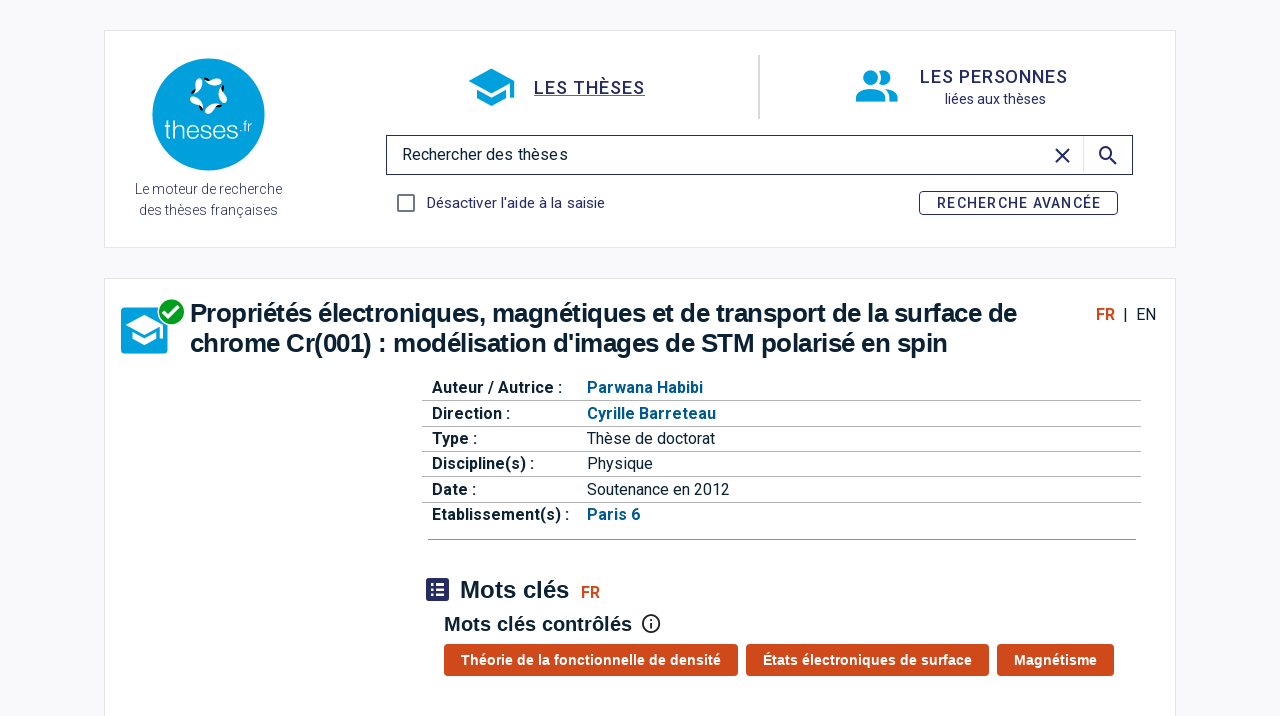

--- FILE ---
content_type: image/svg+xml
request_url: https://theses.fr/_nuxt/abes-logo-cercle.BiaHnglV.svg
body_size: 30280
content:
<?xml version="1.0" encoding="UTF-8" standalone="no"?>
<!-- Created with Inkscape (http://www.inkscape.org/) -->

<svg
   width="130"
   height="130"
   viewBox="0 0 34.395834 34.395834"
   version="1.1"
   id="svg8"
   inkscape:version="1.1.2 (0a00cf5339, 2022-02-04, custom)"
   sodipodi:docname="abes-logo-cercle.svg"
   inkscape:export-filename="C:\Users\arnaud\Documents\logos\abes\logo-abes-slideshare.png"
   inkscape:export-xdpi="71.992683"
   inkscape:export-ydpi="71.992683"
   xmlns:inkscape="http://www.inkscape.org/namespaces/inkscape"
   xmlns:sodipodi="http://sodipodi.sourceforge.net/DTD/sodipodi-0.dtd"
   xmlns:xlink="http://www.w3.org/1999/xlink"
   xmlns="http://www.w3.org/2000/svg"
   xmlns:svg="http://www.w3.org/2000/svg"
   xmlns:rdf="http://www.w3.org/1999/02/22-rdf-syntax-ns#"
   xmlns:cc="http://creativecommons.org/ns#"
   xmlns:dc="http://purl.org/dc/elements/1.1/">
  <defs
     id="defs2">
    <clipPath
       id="clipPath4501"
       clipPathUnits="userSpaceOnUse">
      <path
         inkscape:connector-curvature="0"
         id="path4499"
         d="M 0,106.297 H 194.177 V 0 H 0 Z" />
    </clipPath>
    <clipPath
       id="clipPath4537"
       clipPathUnits="userSpaceOnUse">
      <path
         inkscape:connector-curvature="0"
         id="path4535"
         d="M 0,106.297 H 194.177 V 0 H 0 Z" />
    </clipPath>
    <clipPath
       id="clipPath4553"
       clipPathUnits="userSpaceOnUse">
      <path
         inkscape:connector-curvature="0"
         id="path4551"
         d="M 0,106.297 H 194.177 V 0 H 0 Z" />
    </clipPath>
    <clipPath
       id="clipPath4637"
       clipPathUnits="userSpaceOnUse">
      <path
         inkscape:connector-curvature="0"
         id="path4635"
         d="M 0,106.297 H 194.177 V 0 H 0 Z" />
    </clipPath>
    <clipPath
       id="clipPath4657"
       clipPathUnits="userSpaceOnUse">
      <path
         inkscape:connector-curvature="0"
         id="path4655"
         d="M 0,106.297 H 194.177 V 0 H 0 Z" />
    </clipPath>
  </defs>
  <sodipodi:namedview
     id="base"
     pagecolor="#ffffff"
     bordercolor="#666666"
     borderopacity="1.0"
     inkscape:pageopacity="0.0"
     inkscape:pageshadow="2"
     inkscape:zoom="2.4882812"
     inkscape:cx="129.20565"
     inkscape:cy="70.731556"
     inkscape:document-units="mm"
     inkscape:current-layer="flowRoot6438-4"
     showgrid="false"
     inkscape:window-width="1920"
     inkscape:window-height="1017"
     inkscape:window-x="-1928"
     inkscape:window-y="100"
     inkscape:window-maximized="1"
     showguides="false"
     inkscape:guide-bbox="true"
     units="px"
     inkscape:pagecheckerboard="0">
    <sodipodi:guide
       position="24.190477,110.36905"
       orientation="1,0"
       id="guide6620"
       inkscape:locked="false" />
  </sodipodi:namedview>
  <metadata
     id="metadata5">
    <rdf:RDF>
      <cc:Work
         rdf:about="">
        <dc:format>image/svg+xml</dc:format>
        <dc:type
           rdf:resource="http://purl.org/dc/dcmitype/StillImage" />
      </cc:Work>
    </rdf:RDF>
  </metadata>
  <g
     style="display:none"
     inkscape:label="logo vectoriel original"
     id="g6751"
     inkscape:groupmode="layer"
     transform="translate(0,-145.60416)">
    <g
       transform="matrix(1.5775347,0,0,-1.5775347,41.165698,79.867583)"
       id="g6729">
      <path
         inkscape:connector-curvature="0"
         id="path6727"
         style="fill:#000001;fill-opacity:1;fill-rule:nonzero;stroke:none"
         d="m 0,0 c -0.904,0 -1.803,-0.038 -2.695,-0.115 -0.893,-0.076 -1.757,-0.306 -2.591,-0.689 -0.859,-0.383 -1.571,-0.918 -2.14,-1.606 -0.568,-0.689 -0.851,-1.544 -0.851,-2.564 0,-0.204 0.034,-0.478 0.104,-0.822 0.069,-0.345 0.208,-0.683 0.417,-1.015 0.209,-0.331 0.504,-0.611 0.887,-0.84 0.383,-0.23 0.898,-0.345 1.548,-0.345 0.533,0 1.078,0.14 1.634,0.421 0.557,0.28 1.079,0.612 1.565,0.995 0.487,0.382 0.916,0.765 1.287,1.147 0.371,0.383 0.649,0.689 0.835,0.918 z M 0.069,3.825 C 0.069,4.132 0.052,4.463 0.018,4.82 -0.018,5.177 -0.134,5.509 -0.33,5.814 -0.527,6.121 -0.847,6.382 -1.287,6.599 -1.728,6.815 -2.343,6.924 -3.13,6.924 -4.081,6.924 -4.944,6.739 -5.722,6.369 -6.498,5.999 -7.304,5.521 -8.139,4.935 l -0.973,2.41 c 0.695,0.357 1.304,0.65 1.826,0.88 0.521,0.229 1.014,0.415 1.477,0.554 0.464,0.141 0.916,0.237 1.357,0.287 0.44,0.051 0.916,0.078 1.426,0.078 0.185,0 0.429,-0.007 0.73,-0.02 0.302,-0.013 0.626,-0.058 0.975,-0.134 0.347,-0.076 0.7,-0.191 1.06,-0.344 C 0.099,8.493 0.44,8.288 0.765,8.034 1.183,7.702 1.501,7.357 1.722,7.001 1.941,6.644 2.104,6.293 2.208,5.948 2.313,5.604 2.37,5.272 2.382,4.954 2.394,4.635 2.399,4.348 2.399,4.093 V -6.045 c 0,-0.511 0.064,-0.887 0.192,-1.129 C 2.718,-7.416 2.84,-7.588 2.956,-7.69 3.118,-7.818 3.27,-7.895 3.408,-7.92 3.547,-7.945 3.86,-7.958 4.348,-7.958 v -2.104 c -0.65,0 -1.172,0.019 -1.566,0.057 -0.394,0.039 -0.754,0.16 -1.078,0.364 -0.232,0.153 -0.434,0.35 -0.608,0.593 -0.174,0.242 -0.314,0.497 -0.418,0.765 -0.105,0.267 -0.186,0.529 -0.243,0.784 -0.059,0.255 -0.087,0.459 -0.087,0.612 0,0.204 -0.012,0.345 -0.036,0.421 -0.023,0 -0.04,0.006 -0.051,0.02 -0.012,0.012 -0.03,0.018 -0.052,0.018 -0.047,0 -0.082,-0.012 -0.105,-0.038 -0.417,-0.535 -0.84,-1.02 -1.269,-1.454 -0.43,-0.434 -0.876,-0.803 -1.339,-1.109 -0.465,-0.306 -0.969,-0.549 -1.514,-0.727 -0.544,-0.178 -1.153,-0.267 -1.825,-0.267 -1.02,0 -1.791,0.152 -2.313,0.459 -0.522,0.305 -0.945,0.65 -1.27,1.033 -0.255,0.305 -0.464,0.624 -0.626,0.956 -0.162,0.331 -0.284,0.65 -0.364,0.956 -0.082,0.307 -0.14,0.587 -0.175,0.842 -0.034,0.255 -0.052,0.459 -0.052,0.612 0,0.867 0.133,1.626 0.401,2.276 0.265,0.651 0.591,1.199 0.973,1.646 0.383,0.445 0.783,0.808 1.2,1.09 0.418,0.28 0.765,0.484 1.044,0.612 1.182,0.561 2.347,0.886 3.495,0.976 1.147,0.088 2.347,0.133 3.599,0.133 z" />
    </g>
    <g
       transform="matrix(1.5775347,0,0,-1.5775347,64.018339,92.299818)"
       id="g6733">
      <path
         inkscape:connector-curvature="0"
         id="path6731"
         style="fill:#000001;fill-opacity:1;fill-rule:nonzero;stroke:none"
         d="m 0,0 c 0.769,0 1.414,0.223 1.938,0.669 0.524,0.446 0.943,1.026 1.257,1.741 0.314,0.713 0.541,1.498 0.681,2.353 0.14,0.854 0.21,1.702 0.21,2.544 0,0.331 -0.024,0.905 -0.07,1.721 -0.047,0.816 -0.192,1.652 -0.437,2.506 -0.244,0.855 -0.64,1.607 -1.187,2.257 -0.547,0.65 -1.322,0.976 -2.323,0.976 -0.628,0 -1.227,-0.179 -1.798,-0.536 -0.57,-0.357 -1.071,-0.867 -1.5,-1.53 C -3.661,12.037 -3.998,11.24 -4.243,10.31 -4.487,9.379 -4.609,8.34 -4.609,7.192 -4.609,6.324 -4.51,5.464 -4.312,4.609 -4.114,3.755 -3.818,2.983 -3.422,2.295 -3.026,1.606 -2.544,1.052 -1.973,0.631 -1.402,0.21 -0.745,0 0,0 m -4.574,25.211 v -11.63 c 0,-0.077 0.022,-0.153 0.069,-0.229 0.046,-0.078 0.105,-0.116 0.174,-0.116 0.116,0 0.191,0.033 0.227,0.096 0.034,0.064 0.074,0.147 0.121,0.249 0.162,0.331 0.359,0.694 0.591,1.09 0.232,0.395 0.516,0.759 0.852,1.091 0.336,0.331 0.736,0.605 1.2,0.822 0.464,0.217 1.031,0.325 1.704,0.325 0.441,0 1.003,-0.102 1.687,-0.305 C 2.734,16.398 3.396,15.972 4.033,15.321 4.671,14.671 5.216,13.734 5.668,12.51 6.12,11.285 6.347,9.641 6.347,7.574 6.347,7.243 6.334,6.81 6.312,6.273 6.288,5.738 6.225,5.158 6.12,4.533 6.016,3.908 5.871,3.264 5.686,2.602 5.5,1.937 5.256,1.325 4.955,0.765 4.584,0.076 4.178,-0.466 3.738,-0.861 3.297,-1.257 2.862,-1.544 2.434,-1.722 2.004,-1.9 1.604,-2.009 1.233,-2.047 0.862,-2.085 0.55,-2.104 0.295,-2.104 c -0.534,0 -1.009,0.083 -1.426,0.249 -0.418,0.165 -0.789,0.376 -1.113,0.63 -0.325,0.255 -0.604,0.53 -0.835,0.823 C -3.311,-0.109 -3.508,0.165 -3.67,0.421 -3.693,0.472 -3.739,0.555 -3.81,0.669 -3.879,0.784 -3.948,0.904 -4.018,1.032 -4.088,1.16 -4.157,1.274 -4.227,1.377 -4.296,1.479 -4.343,1.53 -4.365,1.53 -4.412,1.53 -4.47,1.517 -4.54,1.491 -4.609,1.466 -4.644,1.352 -4.644,1.147 v -3.443 l -2.226,1.377 v 24.753 z" />
    </g>
    <g
       transform="matrix(1.5775347,0,0,-1.5775347,94.714167,77.393377)"
       id="g6737">
      <path
         inkscape:connector-curvature="0"
         id="path6735"
         style="fill:#000001;fill-opacity:1;fill-rule:nonzero;stroke:none"
         d="M 0,0 V 0.688 C 0,0.969 -0.023,1.275 -0.069,1.606 -0.116,1.937 -0.186,2.282 -0.278,2.64 -0.371,2.996 -0.51,3.341 -0.695,3.673 -1.043,4.31 -1.495,4.763 -2.052,5.03 -2.608,5.299 -3.153,5.433 -3.687,5.433 -4.684,5.433 -5.576,5.018 -6.364,4.189 -7.153,3.36 -7.629,1.964 -7.79,0 Z m -7.86,-1.837 c 0,-0.841 0.052,-1.709 0.157,-2.6 0.103,-0.894 0.318,-1.709 0.643,-2.45 0.325,-0.739 0.777,-1.345 1.356,-1.816 0.58,-0.473 1.345,-0.708 2.296,-0.708 0.788,0 1.478,0.172 2.069,0.516 0.591,0.344 1.13,0.848 1.617,1.511 l 1.6,-1.377 c -0.742,-1.02 -1.524,-1.741 -2.348,-2.162 -0.823,-0.421 -1.825,-0.631 -3.008,-0.631 -1.113,0 -2.086,0.261 -2.921,0.784 -0.835,0.523 -1.531,1.211 -2.087,2.067 -0.556,0.853 -0.98,1.816 -1.27,2.888 -0.29,1.071 -0.434,2.155 -0.434,3.252 0,1.122 0.086,2.276 0.26,3.462 0.174,1.186 0.586,2.353 1.236,3.5 0.672,1.173 1.454,1.99 2.347,2.449 0.892,0.459 1.814,0.688 2.765,0.688 1.274,0 2.295,-0.28 3.061,-0.841 C 0.243,6.134 0.835,5.406 1.252,4.515 1.67,3.621 1.948,2.614 2.087,1.492 2.226,0.369 2.318,-0.74 2.365,-1.837 Z" />
    </g>
    <g
       transform="matrix(1.5775347,0,0,-1.5775347,104.64459,89.101682)"
       id="g6741">
      <path
         inkscape:connector-curvature="0"
         id="path6739"
         style="fill:#000001;fill-opacity:1;fill-rule:nonzero;stroke:none"
         d="m 0,0 c 0.626,-0.612 1.31,-1.129 2.052,-1.55 0.741,-0.421 1.552,-0.631 2.434,-0.631 1.16,0 2.04,0.293 2.644,0.88 0.602,0.586 0.903,1.326 0.903,2.219 0,0.638 -0.168,1.192 -0.504,1.664 C 7.193,3.054 6.758,3.417 6.226,3.673 6.108,3.724 5.843,3.838 5.425,4.017 5.008,4.195 4.55,4.399 4.052,4.629 3.553,4.858 3.078,5.075 2.626,5.279 2.174,5.483 1.854,5.637 1.669,5.738 1.53,5.815 1.327,5.936 1.061,6.102 0.794,6.268 0.533,6.51 0.278,6.829 0.022,7.147 -0.203,7.549 -0.4,8.034 c -0.198,0.485 -0.296,1.071 -0.296,1.76 0,0.815 0.128,1.543 0.383,2.181 0.254,0.636 0.608,1.178 1.06,1.626 0.452,0.445 0.991,0.784 1.617,1.013 0.626,0.23 1.299,0.344 2.018,0.344 0.927,0 1.767,-0.128 2.521,-0.382 0.753,-0.256 1.536,-0.599 2.348,-1.033 l -0.73,-2.257 c -0.626,0.51 -1.299,0.911 -2.018,1.205 -0.719,0.293 -1.483,0.44 -2.295,0.44 -0.695,0 -1.334,-0.224 -1.913,-0.669 C 1.715,11.814 1.426,11.171 1.426,10.329 1.426,9.87 1.495,9.487 1.635,9.182 1.773,8.876 1.999,8.595 2.313,8.34 2.626,8.085 3.043,7.829 3.564,7.575 4.086,7.319 4.729,7.026 5.495,6.695 6.144,6.414 6.747,6.134 7.304,5.854 7.859,5.572 8.341,5.228 8.747,4.82 9.152,4.412 9.465,3.927 9.686,3.366 c 0.22,-0.56 0.33,-1.275 0.33,-2.142 0,-0.918 -0.151,-1.715 -0.453,-2.391 C 9.263,-1.843 8.862,-2.397 8.364,-2.831 7.865,-3.265 7.274,-3.59 6.591,-3.807 5.906,-4.023 5.182,-4.132 4.417,-4.132 c -1.091,0 -2.029,0.153 -2.817,0.459 -0.789,0.306 -1.623,0.804 -2.504,1.492 z" />
    </g>
    <g
       transform="matrix(1.5775347,0,0,-1.5775347,138.65245,116.33498)"
       id="g6745">
      <path
         inkscape:connector-curvature="0"
         id="path6743"
         style="fill:#61a1d7;fill-opacity:1;fill-rule:nonzero;stroke:none"
         d="m 0,0 c -1.418,0.641 -2.482,1.309 -3.541,2.459 -1.34,1.457 -1.859,3.17 -1.859,5.023 0,2.009 0.65,3.702 1.951,5.081 1.299,1.378 2.933,2.068 4.902,2.068 2.207,0 4.115,-0.897 5.733,-2.688 1.613,-1.794 2.246,-3.956 2.421,-6.47 0.518,-7.389 -3.523,-14.43 -11.701,-17.459 l -2.488,4.445 c 3.465,1.893 6.455,4.525 6.121,6.16 C 1.334,-0.375 0.373,-0.168 0,0" />
    </g>
    <g
       transform="matrix(1.5775347,0,0,-1.5775347,141.90912,52.179009)"
       id="g6749">
      <path
         inkscape:connector-curvature="0"
         id="path6747"
         style="fill:#003f88;fill-opacity:1;fill-rule:nonzero;stroke:none"
         d="m 0,0 c 2.088,0 3.842,-0.709 5.26,-2.127 1.418,-1.418 2.127,-3.171 2.127,-5.258 0,-2.127 -0.721,-3.949 -2.158,-5.465 -1.438,-1.516 -3.18,-2.275 -5.229,-2.275 -2.008,0 -3.721,0.759 -5.139,2.275 -1.418,1.516 -2.127,3.338 -2.127,5.465 0,2.127 0.698,3.889 2.096,5.288 C -3.771,-0.7 -2.047,0 0,0" />
    </g>
  </g>
  <g
     inkscape:groupmode="layer"
     id="layer4"
     inkscape:label="logo calque"
     style="display:none"
     transform="translate(0,-145.60416)">
    <image
       style="display:inline"
       y="0.73791248"
       x="-3.9225724"
       id="image6630"
       xlink:href="[data-uri] SUNDIHByb2ZpbGUAAEiJnZZ3VFTXFofPvXd6oc0wFClD770NIL03qdJEYZgZYCgDDjM0sSGiAhFF RAQVQYIiBoyGIrEiioWAYMEekCCgxGAUUVF5M7JWdOXlvZeX3x9nfWufvfc9Z+991roAkLz9ubx0 WAqANJ6AH+LlSo+MiqZj+wEM8AADzABgsjIzAkI9w4BIPh5u9EyRE/giCIA3d8QrADeNvIPodPD/ SZqVwReI0gSJ2ILNyWSJuFDEqdmCDLF9RsTU+BQxwygx80UHFLG8mBMX2fCzzyI7i5mdxmOLWHzm DHYaW8w9It6aJeSIGPEXcVEWl5Mt4lsi1kwVpnFF/FYcm8ZhZgKAIontAg4rScSmIibxw0LcRLwU ABwp8SuO/4oFnByB+FJu6Rm5fG5ikoCuy9Kjm9naMujenOxUjkBgFMRkpTD5bLpbeloGk5cLwOKd P0tGXFu6qMjWZrbW1kbmxmZfFeq/bv5NiXu7SK+CP/cMovV9sf2VX3o9AIxZUW12fLHF7wWgYzMA 8ve/2DQPAiAp6lv7wFf3oYnnJUkgyLAzMcnOzjbmcljG4oL+of/p8Df01feMxen+KA/dnZPAFKYK 6OK6sdJT04V8emYGk8WhG/15iP9x4F+fwzCEk8Dhc3iiiHDRlHF5iaJ289hcATedR+fy/lMT/2HY n7Q41yJRGj4BaqwxkBqgAuTXPoCiEAESc0C0A/3RN398OBC/vAjVicW5/yzo37PCZeIlk5v4Oc4t JIzOEvKzFvfEzxKgAQFIAipQACpAA+gCI2AObIA9cAYewBcEgjAQBVYBFkgCaYAPskE+2AiKQAnY AXaDalALGkATaAEnQAc4DS6Ay+A6uAFugwdgBIyD52AGvAHzEARhITJEgRQgVUgLMoDMIQbkCHlA /lAIFAXFQYkQDxJC+dAmqAQqh6qhOqgJ+h46BV2ArkKD0D1oFJqCfofewwhMgqmwMqwNm8AM2AX2 g8PglXAivBrOgwvh7XAVXA8fg9vhC/B1+DY8Aj+HZxGAEBEaooYYIQzEDQlEopEEhI+sQ4qRSqQe aUG6kF7kJjKCTCPvUBgUBUVHGaHsUd6o5SgWajVqHaoUVY06gmpH9aBuokZRM6hPaDJaCW2AtkP7 oCPRiehsdBG6Et2IbkNfQt9Gj6PfYDAYGkYHY4PxxkRhkjFrMKWY/ZhWzHnMIGYMM4vFYhWwBlgH bCCWiRVgi7B7scew57BD2HHsWxwRp4ozx3nionE8XAGuEncUdxY3hJvAzeOl8Fp4O3wgno3PxZfh G/Bd+AH8OH6eIE3QITgQwgjJhI2EKkIL4RLhIeEVkUhUJ9oSg4lc4gZiFfE48QpxlPiOJEPSJ7mR YkhC0nbSYdJ50j3SKzKZrE12JkeTBeTt5CbyRfJj8lsJioSxhI8EW2K9RI1Eu8SQxAtJvKSWpIvk Ksk8yUrJk5IDktNSeCltKTcpptQ6qRqpU1LDUrPSFGkz6UDpNOlS6aPSV6UnZbAy2jIeMmyZQplD MhdlxigIRYPiRmFRNlEaKJco41QMVYfqQ02mllC/o/ZTZ2RlZC1lw2VzZGtkz8iO0BCaNs2Hlkor o52g3aG9l1OWc5HjyG2Ta5EbkpuTXyLvLM+RL5Zvlb8t/16BruChkKKwU6FD4ZEiSlFfMVgxW/GA 4iXF6SXUJfZLWEuKl5xYcl8JVtJXClFao3RIqU9pVllF2Us5Q3mv8kXlaRWairNKskqFylmVKVWK qqMqV7VC9ZzqM7os3YWeSq+i99Bn1JTUvNWEanVq/Wrz6jrqy9UL1FvVH2kQNBgaCRoVGt0aM5qq mgGa+ZrNmve18FoMrSStPVq9WnPaOtoR2lu0O7QndeR1fHTydJp1HuqSdZ10V+vW697Sw+gx9FL0 9uvd0If1rfST9Gv0BwxgA2sDrsF+g0FDtKGtIc+w3nDYiGTkYpRl1Gw0akwz9jcuMO4wfmGiaRJt stOk1+STqZVpqmmD6QMzGTNfswKzLrPfzfXNWeY15rcsyBaeFustOi1eWhpYciwPWN61olgFWG2x 6rb6aG1jzbdusZ6y0bSJs9lnM8ygMoIYpYwrtmhbV9v1tqdt39lZ2wnsTtj9Zm9kn2J/1H5yqc5S ztKGpWMO6g5MhzqHEUe6Y5zjQccRJzUnplO90xNnDWe2c6PzhIueS7LLMZcXrqaufNc21zk3O7e1 bufdEXcv92L3fg8Zj+Ue1R6PPdU9Ez2bPWe8rLzWeJ33Rnv7ee/0HvZR9mH5NPnM+Nr4rvXt8SP5 hfpV+z3x1/fn+3cFwAG+AbsCHi7TWsZb1hEIAn0CdwU+CtIJWh30YzAmOCi4JvhpiFlIfkhvKCU0 NvRo6Jsw17CysAfLdZcLl3eHS4bHhDeFz0W4R5RHjESaRK6NvB6lGMWN6ozGRodHN0bPrvBYsXvF eIxVTFHMnZU6K3NWXl2luCp11ZlYyVhm7Mk4dFxE3NG4D8xAZj1zNt4nfl/8DMuNtYf1nO3MrmBP cRw45ZyJBIeE8oTJRIfEXYlTSU5JlUnTXDduNfdlsndybfJcSmDK4ZSF1IjU1jRcWlzaKZ4ML4XX k66SnpM+mGGQUZQxstpu9e7VM3w/fmMmlLkys1NAFf1M9Ql1hZuFo1mOWTVZb7PDs0/mSOfwcvpy 9XO35U7keeZ9uwa1hrWmO18tf2P+6FqXtXXroHXx67rXa6wvXD++wWvDkY2EjSkbfyowLSgveL0p YlNXoXLhhsKxzV6bm4skivhFw1vst9RuRW3lbu3fZrFt77ZPxeziayWmJZUlH0pZpde+Mfum6puF 7Qnb+8usyw7swOzg7biz02nnkXLp8rzysV0Bu9or6BXFFa93x+6+WmlZWbuHsEe4Z6TKv6pzr+be HXs/VCdV365xrWndp7Rv2765/ez9QwecD7TUKteW1L4/yD14t86rrr1eu77yEOZQ1qGnDeENvd8y vm1qVGwsafx4mHd45EjIkZ4mm6amo0pHy5rhZmHz1LGYYze+c/+us8Wopa6V1lpyHBwXHn/2fdz3 d074neg+yTjZ8oPWD/vaKG3F7VB7bvtMR1LHSGdU5+Ap31PdXfZdbT8a/3j4tNrpmjOyZ8rOEs4W nl04l3du9nzG+ekLiRfGumO7H1yMvHirJ7in/5LfpSuXPS9f7HXpPXfF4crpq3ZXT11jXOu4bn29 vc+qr+0nq5/a+q372wdsBjpv2N7oGlw6eHbIaejCTfebl2/53Lp+e9ntwTvL79wdjhkeucu+O3kv 9d7L+1n35x9seIh+WPxI6lHlY6XH9T/r/dw6Yj1yZtR9tO9J6JMHY6yx579k/vJhvPAp+WnlhOpE 06T55Okpz6kbz1Y8G3+e8Xx+uuhX6V/3vdB98cNvzr/1zUTOjL/kv1z4vfSVwqvDry1fd88GzT5+ k/Zmfq74rcLbI+8Y73rfR7yfmM/+gP1Q9VHvY9cnv08PF9IWFv4FA5jz/BQ3RTsAAAAgY0hSTQAA eiYAAICEAAD6AAAAgOgAAHUwAADqYAAAOpgAABdwnLpRPAAAAAZiS0dEAAAAAAAA+UO7fwAAAAlw SFlzAAAt/AAALfwBrsPsmAAAAAd0SU1FB+IHEAcjBMnqPlsAACAASURBVHja7Z13fFPV+8ffJ920 pUALbWkLiGzZLoYgiAsEwfVVBAQV3ChDUNbPgQtlKrj4AvoVEFnKFlRAkCF7lVkKlEKhQDcdaZv7 +yPJJWmTNC1JmrTn/Xrxou1NTu4995xPnue5z3kOSCQSiUQikUgkEolEIpFIJBKJRCKRSCQSiUQi kUgkEolEIpFIJBKJRCKRSCQSiUQikUgkJiiK4tHtSzwXIbtAYoeA+AKNgCpAB8AfCAdaAH6AF1AH iCpD8xeABKAQyAMOA5eBXGA7kA2cFEJo5Z2QSMGSmApTbeA+IBLoDMQArdzoFA8C54EtQBKwUQhx Ud45KViSCujGCSFMf28K3AV0AboaRMrXAy9NaxCvTcBmYJcQ4pi165ZIwZJ4hmB1AR4CHgTaVoJL 3gdsANYLITbLESAFS+LGVpSiKLcDvYGeQBvZO+wHVgMrhBB7pfUlBUtSvmLlD/QA+gJPyh4pkaXA z8BaIUSu7A4pWBLni5QP0B94Hugke6TMbAXmAfOFEPmyO6RgSRwrVP8BXkQfj5I4lg3AHCHEYtkV UrAkZRepVsBw4Dl531zT5cD/gGlCiIOyO6RgSayLE0IIFEXxAoYA44Bo2TPlRiLwMTBbCFEog/Xl h0Z2gfuQmZlp/LGuoijfAgXAN1Ksyp1ow30oMNyXukXul0RaWJXSorod+AJ9IqfEvdkEjBJC7JUW l7SwKo1QGeipKMohYI8UK4+hK7DHcN96FrmfEmlhVUjBegKYLl2+CkEiMEwIsUx2hRSsiub6PYI+ JhIje6XCcR54VQixRrqKUrA8Ep1Oh0ajQVGUNsAPQEvZKxWeQ8AgIcR+4/2X3DyyF51sURmoqSjK evQLcqVYVQ5aAvsM971mkfEgkYLltqI1TQiRjMxKr6w8KIRIVhRlmuwK6RK6pVVliFM9a3D/fGSv SAzkG9zEhTK+JQXLXYQqCn0Zk9ayVyRWOAD0FEJckMIlXcLyFKsP0T/elmIlsUVrIFFRlA8N40b2 iLSwXCpYTdGv8pf5VJLSkog+znVMdoW0sJxqVRn+/xg4KsVKUkaigaOGcSStLWlhOU2wotCvJ2so e0PiIE4BXYUQF2RXSAvrpikoKDCK1WCDKS/FSuJIGqKPbQ02HW8SaWGVyQU0BEjXAt1lj0iczDoh RA/5FFEKVlmFqhGwE6gue0XiIlKBdkKIk1K4pEtYIjqdzihWLwAnpFhJXEx14ISiKC8IIdDpdNLC kmOiRMtqAfCs7BFJObNQCNGvsltaUrCsiBX6JTX7gOayRyRuwhH0u3bnV1bRki6hZW4FkqRYSdyM 5oZxeWtl7QApWMWtq/ZAHBAqe0PihoQCcYZxKgWrkovVYGC77AmJB7DdmK8lBatyiZTx/+HAbDkP JB7EbMO4rTRLeip10N3kSeAUYIQc/xIPZaoQYmRleIJYaQXLRKxWAI/KMS/xcFYKIXpXdNGqlIJl IlYbkfsASioOm4QQ91Vk0ap0MSwTsfpLipWkgtFVUZS/KnJRwEplYRURq/vk+JZUUDYKIbpVREur 0giWdAMl0j2ULqGnidUKKVaSSuQerqho7mGlECzDTZuKfBooqVw8qijKVGlheZ6FNRwYLsevpBIy 3JhcWiGMj0ogVoORGewSyRAhxH+lYLm3WLVHrg2USIx0EELskILlfkIF+hIccXKMSiRmNABOe2pc q8IJlknxvSRkiRiJpCjXgEg8tAhghQq6m+Sc7JNiJZFYJBTY56npDhVGsM6cOWNag11WCpVIrNNc UZQFQgjOnDkjXcJytLBeAObI8SiR2MWLQoi5UrDKwRUEGqHfiksikdhPY+Ckp8SzPF6wTJbdpCD3 DZRISkuqEKKGp6w59PgYlsn28VKsJJLSU11RlLWeYmF5vGAZMtm7y3EnkZSZ7p6yoYXHuoSKoqAo SpQQIlGON4nEIXMqWghxwZ2tLY+1sIQQCCE2yWEmkThsTm1yd9fQYwVLUZSPgYZymEkkDqOhYV5J l9CRriDQFDgqx5dE4hSaAcfc0dryKMEySWE4D0TLcSWROIVEIUSMO6Y6eJRLaBCrD6VYSSROJVpR lA+lhXXzrmAUIJ8KSiQuEi7ArZ4aeoyFZei01XIMSSQuY7V0CctuYT0LtJZjSCJxGa0N8066hKV0 BQWQh74wn0QicR35gB+guIO15fYWlqGTpkixkkjKBR9giru4hm5tYRmsq5pAshw3Ekm5Ugu4Ut7C 5dYWlqFz5suxIpGUO/PdwcpyWwvLYF21QV+fXSKRlD9tgf3lKVzu7hIeBFrKcSKRuAWHhBCtpEto WawekWIlkbgVLQ3zUlpYFgQrAYiRY0RSmSgs1LHp74PEHj3HoSPxZGTmgKKAEHh7e9GxfTNiosLo 3KkF1asFl8cpnhdC1JGCdUOoAJ4Alla2wfrtt9/SqVMnbrvtNjlzKxnLV2xjzrzf2b33JIGB/vj4 eOmnp0GsQFGnbEFhIdnZuTRrUpfnn3uQAc92c/XpPgksK49YlltaWJWpGsPZs2eZOnUqX3/9NYWF hWzfvp327dvLGVxJWLlmJ+9N/B8ZGTl4eWmKzAODVpXwBa8oOt58/THefK23q047UQhRLt6PWwmW wbrqBays6AN1zZo1fPrpp2zbts3s71KwKj6KAikpGQx6aQpHYs/i4+Ntc06UZMkYd3AODg5gyfxx 3HprbVdcxqPAKldbWW4VdDdc/McVebAmJydTrVo1evbsWUysJJWDEyfPc3fntzhxMtGmWJnMCTNh sva6rKxc7uk2gjW/73LFZXxcHi6h2wiWYVOJtkCLijxYMzMzSU9Pl7O2klpWhw7Hc1/3d9BoNFaF yJowWRMI078HB1fh5ddmsGbdv86+nBaKorS1JaIVWrBM1gxKJBVSrC4mXePxZyYSFBhgU4huznIR VAn0Z8jrM1izzumW1pRK6RIarKt6QBc5tCUVESGg030jzCyr0s6R0hwLCgxg8KvTOHYiAScaQV0U RannSitL4x43UwC8K4e1pKLy+NMf4m0lXmXPhLdlyVg7FhxchUf6TMDJRtC7rrSy3MXC8gJelsNa UhE5fOQMu/edtFtwHGGxGNvw8vLi86lLnHl5Lxvmb+URLGCIHNaSisp7H/1EgL9faT0Oh7iLQgim z/yV/PyCCjF/3UWwxslhLamIJJxP5t9dx29aeEorcKZ/C6ziz7ez11SI+VvugqUoSivktl2SCsqX X68o9lTQUZZVaQTth/l/OPMyow3zuFJYWMPlsJZUVDZvOcjNRqTKYnmZv0fhcnIqZ85e8vh57A6C 9Zwc1pKKSGpqFheTUh1iIZmKkLX/rVtrggB/PzZvOeTx87hcBUtRlP/gQZu5SiSl4XDsGfx8vZ3i 4pXWlRRC8O+e4868XGGYzxXawnpBDmtJRWXfgbgS1wo6W6hMuXIlw+Pnc7kJlqIoPsBDclhLKi7u 5TzExV1w9kc8ZJjXFdLC6i8HtKRCy1Up9MpaYP1mk0hN338x6ZrHz+vyFKzn5ZCWSGy7d2VJdTAV KbPyNK5ZQuPUee1dHjdHURQ/oFN5DY6EhAQSEhI4e/YsWVlZZGZm4u3tTc2aNalfvz5NmzalevXq bju4r169yvbt24mPj0en0xEWFkbr1q1p2bJ89+xITEzkjz/+YN++fZw5c4br168TEhJCeHg4bdu2 pXPnzjRt2lSqE/YV5itre5aW+gghqF+3lisurZOiKH5CiLwKIVgG9Xfpzhvx8fEsXLiQdevWsX37 drveU716dR599FGee+457rvvPrcY5CtWrGDcuHHExsZavpne3gwaNIhPPvmEmjVruuy8Zs2axdSp U4mPjy/xtWFhYbz99tuMHDkSb2/nDb8NGzawevVq/v33X06ePElaWhoA/v7+hIeH07BhQ9q3b0+P Hj1o166dU85Bp9OV2qJylEhZ+qyYmFquGhKPKIqy3BmJsOUSFVQUZQn6QvZOZe7cuUyaNImTJ0/e VDvh4eFMmTKFfv363fQ5nT59mgYNGlg9bqlEckFBAQ8//DB//fWX3Z/z6aef8u67zi2A8csvv/DC Cy+QnZ1d6vf6+fkxb948+vbt61CBmDhxIp9//nmpzik4OJjXX3+dMWPGULVqVYedz7+7j/N0/0/x 9S0XR6aYsPXscTdTJ73kio9cKoR4yhkNl1cM60ln3pzJkycTHBzMiy++eNNiBXD58mX69+9Phw4d yMrKcmlH5eXl0bhx41KJFcCYMWPo2bOn086rV69ePPPMM2USK+N1Pfvssw75EgDYtm0bYWFhvP/+ +6U+p8zMTD777DNCQkIYMWIEBQWOWSjcqGE0Wm1+uVvmQggURaF5s7oeP79dLliKotzurLbnz59P aGgoo0aNcoqw7Nixg0aNGqnuhSvo2LGjXa6WJdasWUOPHj0cej7Xr1+nQYMGrF692iHtLVy4kHvv vfem2vjhhx+45557SE29+azyadOmERoaWuovCIthhWpB1I6sgVLKxTmOL4inkJOjpeu9rTx+npeH heXwvYj+/vtvmjZtyoABAxwyaG2RlJREhw4dXNJR7777Lnv37r2pNtatW8f48eMdcj4FBQW0aNGC 06dPO/Q6t2zZQp8+fcr03l9//ZXnn3fsg6mMjAyuXXNMCkDPHnejKWUsxxmxn4jw6txSL8Kj53l5 CZbD/ZS5c+dy/Phxl13AsWPH+OCDD5z6GUePHmXSpEkOaevjjz9m//79N93OI488wpkzZ2y+Jigo iFdffZUlS5awdetWNmzYwEcffUSTJk1svm/FihVMmzat1F8eTzzxhO0BrtHQoEEDWrZsScOGDQkO Lnm3ZG9v7zILaFFeGPgQmVm5Dg15lP490PfpLh4/z8tLsNo4usGZM2faXSu7du3avPrqqyxdupST J0+SkZFBbm4uaWlp7Nq1i08++YTIyEi7RKCs8Rt7vl2fffbZYsfat2/P8uXLSUlJITc3l1OnTjFl yhSqVatWYpuDBg26qfP65ptv2LBhg83XTJgwgczMTL7++muefPJJ7rnnHh544AHGjRvHsWPHWLFi BX5+1gvZjRgxggsX7M/GHjRokNUJXL9+fVasWIFWq+XUqVMcPHhQvd8XLlxg1qxZ3HLLLRbf26tX L3x9fR1yP+vE1OKuOxs5fHyURrgyM7N56YXuHj/PwYVPCQ0d3AXY5Iz2J06cyP/93/9ZPT5w4ECG DRtG69at7Wpv+PDhTJ8+3eZrZs+ezeDBg0t1niU9JZw5cyZCCF5//XX1bz4+PixfvtxqEF1RFHr1 6sWaNbaLtP3222/07l16Sz09PZ3Q0FAKCwutTqINGzZw//33l9jWuXPnaNasmVWx79atG3/++WeJ 7cTGxtK8eXOLx/r06cOvv/5q17UtXryYwYMHk5mZqf5t5cqV9OrVy2Fjc9/+OHr/5/1SVR0t6xyz 5E727tWeLz4ZTDnQFdjsSBfXpWkNiqJ8ipM2m1AUhdDQ0GIxrBEjRvDBBx8QFBRU6jaffPJJli1b ZvX4Qw89xO+//+5QwbLkYh07dozo6JJrHHbu3JmtW7daPX777bezZ8+eUvfDiy++yNy5c60eX7Ro EU8//bTd7e3cudPm7tZ79+6lbdu2Ntt47bXX+OabbyxaVqWNsWm1Wp588klWrVqFn58f2dnZZd7d xhpPPPsRhw/HO3zK2UpAVVAQwJ5tM6latUp5CNZnQogxnuwSPuishoUQZjGQp556itTUVKZMmVIm sQKYOnWq7W/Offuc3mH79u2zS6wA1q5dS0BAgE0hOHLkSKk+/9q1azbFqk+fPqUSK4B27doxcOBA q8ftiQ+uW7fOqqteWnx9fVm5ciVff/01jz76qMPFCmD65y8b2lVcIlYA+fmFTHj32fISK6fMd1cL VltnNj5w4EDuv/9+du3axeLFi0uM7ZQYf6hTx2Y86+rVq07Ny5o5cyYNGzYslTU2ceJEm6/58ccf S3UOM2bMsHn8q6++KtO1ffrpp1aPrVy50ubT3vT0dM6ePWvx2COPlH0RxauvvsrixYudci9jomsy +bMhXM/OsxYusSekYrdYKYqOPj3bM6Df/ZQjDp/vLhMsRVFcsojsjz/+4M4773RYe/Xq1bM5iC5f vuyU62jYsKFZHMteXnvtNfz9/a0e/+WXX0rV3nfffWf1WPfu3e22/ooSGRlJt27drB7/+eefrR6z 9qSyVq1adj0FLC96dr+b4W88RkFhoZmlVVKMx5I42XQDBdSuHcb0ya+U+zU7et670sK6Cw+kpKdF zrKwpkyZUqb3BQQE2Aysnz9/nnPnztnV1v79+0lOTrZ6fMiQm9vdacCAAVaPLViwwOox0wC5KV5e Xm4/nt4e/iSPPtKOwkKd3RZWaYLWGiA8vDp/b/jCXS7ZofPelYLVhQpIfr7jl17UrFnzpp5SlbQ+ z94sblsPHIQQNi0ke7D1fluL1K0tKr506ZJVMXMnpn/xCoMGPEhOTi4YrKebz25XDIm9t7Dlj8nu dLkOnfeuFKyuSOzCVkDaHjp1sl25Z9u2bXa1YytNokmTJje9UDg6OtpmGZ9du3ZZ/HtgYKBV12n5 8uUecY8njHmWRfPHgUGszOpWWRAv2xtO6JNDx45+hqULJ7jbpTp03rtSsCKR2IWlpNHSUKNGDZux N3tSGwoKCjh0yPouK46KE9qqj/Xvv/9a/HvdutYX8Y4cORKtVusR97nD3c04eXgOQ1/rjU6nQ1F0 gGJzY1TzYwrp6Vn06nE3e3fMZPDz3d3xMh06710iWIqiRAK+SErE29ubNm1uPknYVjG/uLg4q0mg Ro4fP26zntNtt93mkOutU6eO1WPWBLNmzZqEh4dbPHbt2jXuuecej7jXRu1587XexMXOY/y7zxIT XYv09Ovk5eVjKQVCq80nKyuHqsFVeGHgw8TFzmPyZy9RNbiKu16mr2H+O2Z+uOiku0kpsg9HWS5N mjRh5cqVFo9lZ2eTmppKWFiY1feXtPawrE8HixITE2P1mK3SQA8//LDVFI3du3dTt25dNm/ebHX5 jVuGAvo/wMD+D5CXl8/xk+fZtPkgGiFQhALo/b677mxM08Z1qFYtyJOGdTdgvicJltu7gxkZGSQm JpKcnExSUhJZWVnk5eVx/vx5l57H7bc7pipHo0a216+dPXvWpmCVVEfMlmVUWvfVGhcvXrR6bNiw YTZzyhISEqhfvz7Dhw/niy++8IgniEb8/Hxo1aI+rVrUryjfwx5nYXV2p967fPkyf/75J1u2bGHH jh3ExsbadH9ciaNqnkdE2C4lcuXKFZvHjx49avN4amoqJ06cuEmXSNisLXb16lWrx1q3bk3Pnj1L rMs1bdo0vvrqKz799FPefvttacKXD52BLzzmbBVFOaCUM5cvX1YmTJig3HrrrYohOOCQf7t37y7V ecTFxdls7/fff3fI9f7zzz82P+eHH36w+f4OHTo4tJ/K8s/Ly8vmOaakpCiBgYF2txcSEqLMmzdP kbicA47SElc9JWxVXmK5f/9+HnzwQcLDw5k4caLDi885GltuWmkIDQ21edyWuwXYTBh1FSU9GKhe vTp///233e2lp6fz/PPPU7duXdauXSvtHtfhsPnvdMFSFKVcng5mZGTQp08f2rZtyx9//OExd/Zm 1z8aKWnBd25ubomT2xO4/fbb2b59e6liVAkJCTzyyCO0bdvWauqExD11wBUxrEau7py1a9fy2GOP lTofp06dOjRs2JCYmBg1qfGbb74hLi7OZeduq8BdaShpApfUN56QMW6kffv2nDhxgk6dOpGUlFQq 67tdu3b06NGD+fPnu/VelBWARsARtz9LRVHucqWz/MUXX9gd02jQoIEyduxYZceOHUpOTo7F9u69 916XxrCuXLnisJidrc8ZNWqUzff7+vqWewwLULRard3XXFBQoLzwwgtl+hxvb29l1apVMtrkPByy ptAVFlYHV4nj+++/b1ctpX79+jFu3Di33IW4pLiNoyjJArO1ts3X15f169c7ZR2lKTqdrlSunpeX F3PmzGHQoEH07du3VOWWCwoK6NWrl0v2c6ykdAB2ubVgGQa9vyt647///W+JYnXvvffy008/2UxW LG9ycnIc0k5Je+tVqWI7M7qknYS7dOnitn3YqVMnEhMTmTFjBqNHjy5VaGDMmDEEBQXxxhtvSIlx LP4l1fCyB6cG3Q0nF+7snjh+/HiJpU6mTZvG5s2b3VqswHbuUWkoaYOMkoLyPj4+ZbK+3Im33nqL 9PR0hg0bVqr3DR061CG7DEnMCHdEbXdXpDW0cPYHlFSKZcmSJaUetOXFpUuXHNJORkaGzeO1a9e2 edxWqeWCggKPWWDs7+/PtGnTuHLlSqlKOf/nP/+REuOGOuAKwXLqViFz5syx+RRv0qRJPPnkkx5z V0tbc72swldSJryt0tA6nc6lu187grCwMBYtWsThw4dp0aLkuRMXF2f3zjsS1+mAKwTLqYu4bG3t 1bJlS0aPHu1Rd7Usu9pYoqSAc0mucc2aNW0eL2lpj7vSvHlzDh06VGKtemMYQeJeOuAKwarjrIa3 bt1qM2PbEwecoxIZbWX0azSaEjeLLekJqr1llt2VN998k0OHDtmsf79t2zaHPQSROEYHXCFYUc5q eNGiRTZdgPvuu8/j7mpiYqJDNrawtXi5bt26NmNUUHK9K1vF/TyFFi1a2Fzao9PpOHz4sJQaN9IB jSf3gK0SviWVCXZnHBE7sSUozZo1K/H9JdXlslVz3ZO46667ePTRR60eP378uJQaN8KjBcuWW+KI qp3lxZw5c27q/cnJyTb7xp6KnG3atLGZtFlRBAvg8ccft3rMUWkmkkouWNY20jRiqzCcu7Nnz56b qipR0mJve5I+vby8bBYTvHbtWoVwC40usjU8JedMCpabU9JTqpIyve3FWRullsSYMWPK/F5be/oF BgZyxx132NVOSduF3awl6C54e1tf8OGo6hmSSi5YJa1jc8S3f8+ePcsthrFkyZISq35acwfXrVtn 0x20NUFNKSnRcvbs2RXiKZq1naQBGjduLFVCCtbNU9KeePZuFmqNxx57zGZQ3xkug6+vLw8//LD6 e58+fUrdxnvvvWfz+PPPP293W5GRkTbdx5ycnBI/z9lfWo5YgL1+/Xqrx0qqjS+pYDirVoVWqy2x ZMi2bdvK1HbXrl3tLkvyxx9/OKy8zKOPPqooiqKEhISof+vbt6/9dWgPHLB5rv7+/lbL6Fhjw4YN Di8Tbcq1a9eURo0aKYmJiaV+76xZs5R69eopqampZf78zMxMxdvb2+J11atXTxaFcSCVWrAURVFi YmJsTqTGjRuXqr3z588r9erVK1Udpffff99hgvXEE08oiqIoH330kdnf+/fvb9fEDw0NtXmur732 Wpn6uVWrVjbbDQwMVOLi4krd7uHDh1VxDgoKUi5cuFCq90dGRqpCvHHjxjJd24ABA6xe19ixY6XK SMFyHCNHjixRUIxWS0lMnjzZ4vvXr19vUwjCwsKU3NxchwiW0ZrSarWKj4+P2bGGDRsq27dvt9jm 2rVrlaCgoBL74ty5c2Xq5927d9u1YcSPP/5oV3s5OTnKqFGjirURHBysXLx40a42FixYUOz9gwcP LlXBv6JfDEX/Xb58WaqMFCzHceHCBbsri27YsKHY+5OTk5UZM2ao39SWxEpRFOXxxx+32X5ERIQy depU5ffff1cKCgrKLFgDBw5UX/fJJ59YfE1UVJTSr18/5a233lKee+45pXbt2nb1wSuvvHJTff36 66/b9Tm33HKL8tlnnym7du1SMjIyFK1Wq+Tk5CinTp1SfvnlF+Xpp59WvLy8rL6/atWqdlla1nY/ 8vPzUz766CPl2rVrVt8bHx+vdO/e3eZ1DBkyRCqMFCzH079/f7vdtypVqigtWrRQWrdurURERNh8 7bp169TP2Lhxo92fkZGRUWbBGjx4sNlro6KiHFJmODAwUMnMzLzpvm7SpIlLyiI/88wzNs9j1apV drXTrFkzZcCAAcqYMWOU8ePHKy+99JLSrFmzEt9XtWrVUsf6JFKw7HYvqlat6rDJ4ufnp+zYsaPY 59xzzz12uUUlCYMtwXr11VfNXrt//36HXNPatWsd0tfp6elKWFiYU8XqqaeeKvE8brvtNqeew808 RJB4vmAlOrsjDh065JCB2qBBA6tPq65evar4+/s7VbDeeuutYq//+uuvb+qaPvnkE4f2dUpKit1u aGn/vfvuu3adw969e5Xo6GinnMPq1avLfWKnZeUph86kKAdOX1MOxF9TDp1JUTJz8j1drxI9RbC2 u6I39u3bpwQEBJR5oI4cObLEzzh+/LjVR+D2CtalS5eKBdSN/95++22L7/nss8/KdE2ff/65U/pa q9UqPXv2dJhIVK1a1WKMsSRGjx7tsHMICgpSdu3aVS4z+XpuvrJoc7zy3BdblPoDFysNX1im3PbS cvVfs5eWKQ1fXKrUH7hYee6LLcqiv+OVjGytpwmWQxafuiJx1CXbwLRp04bk5GSbC1kt8fjjj5OQ kMDkyZNLfG3jxo1JSkqiY8eOZT7P8PBwtFotM2fOpFatWmbHrNVRf+edd1i9enWJJWGMREREsHXr VkaNGuWUvvbx8WHVqlWsXLmS8PCbK9k/evRoUlNTeeCBB0r93kmTJnHp0iVeeOGFmzqHF198katX r5ZYocLRZOUWMOHHfbR8dQWTFh/m8Nk0QgL9CQ7wwdfbC19vL/x8vPH38SHIz4eQQD8On0nls18O 0/b1lYz8fjcnEj1jw1tH6YBw9lkqivIn0M2VPXP+/Hlmz57N+vXriY2N5fr162p2fExMDM2bN+fh hx/miSeeIDg4uEyfERsby8KFC/nnn384fvy4urV7RkZGqdpcunQp48eP58SJE/zf//2fzZ1/CgsL +fzzz/n2229JSEgodrxz58688sorJa4BdDRrtUwsSgAAIABJREFU165l1qxZdm//3rVrV/r168eg QYNKtY2XLbRaLXPnzuWXX35h8+bNJb6+du3aDBo0iOHDhxMWFuby2fvd2hN8vuQw1QJ9MUZ3hBDq ygnjhg1Ffzf+Tf+7juy8QrrfEc3Ul+9CccWELjt/CSHu9wTBmgZ4xg4Q5cjWrVu5cOECzzzzjF2v z83N5ezZs+Tn5xMaGlriphKu4sSJE8TGxnLp0iUyMjLw9vamWrVqREdH07BhQ2699VaXnEd8fDyx sbGcP3+ezMxMvLy8CAkJoWHDhrRp04aQkJBy66PB0/9hz4lraDRCFSlTgRJCoOh/sShe6uQVQv8a IRBCYdUHDxBZI8Bdh/h0IcRwtxYsQwe/C3wqJUkigR7jN3A5LVedfuZiZZyQit5aMhUqYYi2FbHE TH+/npfPzNfa80Db2u546WOAzzxhX8JcOUwlEnh84l9cTs8BRZjZCqr4CINUFbWohOHVQoCp24gw WFn6uRbk58vQr3fyx/4L7nj5uZ6yL+F2OVQllZ3Plxwm/lIW6AQIxZI7YubuCCFUC0uo3qGif51x 4osbfpLRCqvi782bX+9i65HL7tYFHvOUMFsOV0ll5mhCGnPXx6ExWEim1pVRmBQoFssy/q8omFlS pm5gsbgWggBfL4Z9+y+JV6+7Uzc4RAdcIVgn5ZCVVGZGz9lDoL+3mvVlKjKmTwHNXCYTYSr6hPCG q6gXP0tCB/DKlztwo/xyh+iA0wVLCKGVQ1ZSWVm7K5HzyddvuG4oWIrlKIpiCLVTXJxMgu2m/+t/ MT5VvBGo11tfcOFqNjNXHnWLfnCUDriq4ujByjpgV6xYweeff27x2JAhQ5g/fz4A//zzD2+//bbF 1y1atEjdqXj58uWlqhrqTEaOHGlx95yjR4/y7LPPcv78+UovWD9vjsdLI0DRFRMbRVEQppErE+tL FIlVGcXLLP3B4AIaXUEMrzG+TqOB6b8d5Xpufnl3g8Pmv7eLTvg80KoyDlhbaz5HjBhB9erV7fl2 Un++5557StyVubypW7cuY8eOLXG7+4pO+nUtO09cITjAW++aWcrsFFbGSJH8LEsxK9Pj1nK2qgX5 8tniw0x8rm15doXDvrlcZWFtcdqgSE8nKyur2N+zs7PJzbWcUZGfn09KSorVY2lpaRaPWXqPVqu1 2lZRUlNTzX5v2rQpERERdn2OkVq1ahUTLJ1OZ/U92dnZdm8UkZeXx7Vr1yweKygoICMjw6KY5uXl mR0LDAykefPmZtvAFxQUkJmZWer7a+teuTtrdiUS7O8LikAIjcUvMKPomP4zjWuZBt/NXod5bEun vl6HYrDmQG/Y/bwpvry7wmHz31UWVpIzGh0+fDjJycloNBruv/9+Bg4cCOj35VuwYAEFBQV0796d uLg4dbOEbdu2MWfOHLKzs4mOjmbs2LHUqFGD6dOnExgYyI4dO9BqtXTp0oXBgwcD+u3jJ02axJUr V4iOjmbEiBHUrl2bLVu2MG/ePHJzc4mJiWH8+PEWN8fIz89n/PjxxMfHc9dddzFsmD7xf86cOdSo UYPHHntMfe2UKVPYs2cPTZs25f/+7/+KtRUfH8+MGTNUF/HYsWNMnz6d9PR0IiIieOedd4iMjARg 48aN/PTTT+Tn59OjRw9iY2P5+OOPyc/P54033uDdd99lwYIF3H///WRkZPDLL79w/fp1IiIiGD9+ PGFhYXz33Xf4+fmxY8cOsrOzefzxx9XzFUJw6NAhvv76a4QQPPHEE/Tu3RuAV199lQkTJlC7dm0S EhL46KOPyMzM5NFHH2XLli188803qpU5ZMgQmjZtys6dO9mwYYN63Vu3bmXevHlkZ2cTExPDuHHj PGrbre3HkjEmo6tum7BsOasZ7op5jMta7pKC3p00upVCtdQENxLg9e8NruLDos3xPNOlfnl1hcPm v6ssrL+c0WhhYSHffPMN7733Hhs2bCA1NZWcnBzmz5/PCy+8wA8//EBaWpq6ljAjI4M5c+YwZswY FixYQExMDPPmzVMtkYsXLzJ9+nRGjx7Nli1bVEtr2rRpdOjQgYULF3LrrbcSHx9Peno6c+fOZcKE Cfz000+Eh4fzww8/WDzPixcvMmTIEL766itiY2PZu3evRSswLS2Nhx56iDlz5pCamsrvv/9u8ZqN 1oxOp2PGjBn06tWLhQsX0qxZM7788kvVWvrf//7Hc889xw8//GBmiSqKQk5ODrNmzUKj0RAYGEhy cjIDBgxg4cKFREZG8ttvv6nneOLECT7//HNGjx7Nr7/+qu6GLIQgIyOD77//nueff54VK1aYWb6F hfr1rt9//z3t2rVj/vz55ObmmlnEpq/TarXqsbS0NObNm8e4ceNYsGABkZGR/Pjjjx5lYR05m2ou QCaxKEuunak1ZcmSLWptqW0Xy4Ivsi4RwaItZ8qzK/7yKMESQiQBDn9a+OWXX1K1alUaNGiAt7c3 ly5dIjY2lqCgIDp37oy3tzdt2rRBp9ObyHv27KFZs2Y0bNgQLy8v7r//fuLi4tRBcMcdd1C1alVa tGiBn58fSUlJnD17lpSUFJ566ik0Gg1DhgyhRYsW7N69m5YtW1K/fn28vb154IEHiI2NtXie9erV o27duoSGhtK+fXv2799v8XXVq1enefPmVKlSha5du1p9nTohjhxBURR69uyJRqOhb9++JCQkkJKS wvHjx/H396dr1654e3tzxx13qP1gFLt+/foxduxYWrRoQf/+/enSpQsajYZmzZqpG8gqisLtt99O SEgILVq0ICYmhoMHD6ptdOrUiYCAAO666y5yc3OLbe2enZ1NfHw8jz32GF5eXjz00EN2bXJr7N9b b70VLy8vunXrxsmTnpUhc+FqNsa0g6IxJ1VQTMSlqFtoJlyKdUvMkgtpFkMVcORMKgWF5ZLjoDXM f49yCY1mYV1HNnjt2jWWL1/OkSNH1M1BMzIyzNwy0xt48eJFzp8/z4cffoiiKGi12mKxIOON12g0 6HQ6zp8/T1hYmNq+t7c3ISEhXLp0iYSEBLW6Qm5urpkgWAu816xZkwMHDpT4ulq1apW4t2JSUpLq /gEEBwcTGBjIxYsXyczMJDAw0KZ1GhUVZf41+NdfbNq0idTUVPVY0UkQERHBpUuXivWZn58fiqKo 1pKR5ORkhBDqwwVrfVRssl+4wNmzZ9X+zcvLwxFLO1yKIU+0qMGkCg4CRdwQLZQbaQ82FzxbiIEV s9SKWFlBAb78vieRnnfHeKw76GrB2gQMcmSwfcSIEfTu3ZsZM2ao8augoCCLQXjjDQ0LC+Oee+4x EydbFI0pmE7U0NBQs7bsqQLr5eVl16S153XWXAedTkdgYCDZ2dklfoaR77//nvj4eN544w0OHTpk 1bozCrmlz7WEvQJl6dpq1apFu3btLJZY8QhMhMPSmDKmJhhX3Rh/KWpFqWNQMQ++F/1CESZrdRSh mKU8aITCwfiU8hCsTZ4qWJsdKVj//vsvderUKVawr1mzZqSlpbF7927uvPNOYmNj0Wj0nm9oaCiJ iYl07drV7s8JDQ21+HSsRo0aJCUllaoto9BaS2UwHdhpaWklBpjDwsLMnqDl5uaSk5NDWFgY1atX 5/r16+zcuZN27dpx8OBBtR8sBoi3b2f8+PFER0ebiVVRUUxLS6NOnTp2X6+xjEtOTg4BAQHFJq9G oylmlRn7/cqVK9x33314LIb4UlGRMQ+eG1RKmAuVtXiVoHilBlOLzqw8Debu5onEjPLohc2ObMyV W9XvcmRjXl5ealDc1LULCgriP//5DzNnzuTZZ581u/nNmzfnxIkTanwmPz+f2bNn2/ycRo0akZ+f r7pxW7Zs4Z9//qFly5bExsaqaQBarVZ98lUU07jOnj17aNKkicXXXb9+nby8PH1n7dpVYr5V06ZN SUtL4/jx4+q5BQUFUbt2bQICAnjmmWf45ptv6NevH4WFhTYtQG9vb/U8TVMbhBBcvHhRFZ24uLhS 5YGFhoYSEhLC7t27AUhISDATzho1apCYmKi6uMYJ2LJlS44ePaqek1arLfFeuaOFZTWgrtx4jbCQ c1U0q91UyNTjAuvB+2IxL/j7cFJ59IJD573LLCwhxDFHbpxx9913s2DBAkaMGIGfn5/ZhOzVqxed OnXC29ubAwcOcPr0aQDq1KlD586deffdd6lTpw4XL15UrZ38/Hyzb3qtVotOp8PHx4d+/foxffp0 6tSpw5kzZxg1ahR16tShU6dOvP3229SpU4fExERq1KhhMVZUWFjIsGHD8PLyQqvV0q2bvgBrQUGB GoDW6XQoisL48ePRaDSkpKQwdOhQ9XX5+fnqADSKWmBgII8//jiTJk0iJiaGs2fP8vrrr6uf3aNH Dzp27IhGoyE2NpZjx46ZWWOm96Ndu3b897//Zfny5eh0OoKCgtRjKSkpDBs2jPz8fBo0aECDBg3M +sh4XqZt5uXlqT8//fTTzJkzhw0bNhSzCrp168aiRYvYunUr+fn5anv16tWjY8eOjBo1irp165KY mOhxiaiKBTfWWqDcWsyqaLJp8dQHRc3xshbTMhp7/r5epF/XEhLoiyvnvYPDgq78wlH2Ag5Lub16 9SoHDx6kffv25OfnU6VKFfbv349Op6Ndu3YA/PDDDyQmJjJ+/Hj1fSdPniQxMZHw8HBuu+02ALKy svD29laTHdPS0ggKClKD7QkJCcTFxdG4cWOzYPWJEye4cOECkZGRFi2P3NxcCgsLycnJ4dChQ3To 0EH9jOvXr6PRaAgICECr1ZKbm4tGo2HXrl3qkzmjZWOMSxUUFJCVlWXmLsbFxZGQkECTJk3UyqP7 9+8nOztbrT8/f/58Tp8+zXvvvYeiKKSnp1O1alUza2fHjh0EBwfTuHFj8vLyCAoKYurUqdStW5e2 bdty4cIFOnTooL4nIyMDf39/fH31EyA1NZWQkBA0Gg1paWkEBwercbLjx4+TmppK3bp1GTlyJD// /LP6uYcPHyY3N5e2bdty/fp1s4cmJ0+e5Pz580RGRtKsWTOPEqy+n27mRGImN5LRFesVRi3EqxCm brlprpWFuJjqYAqrn6MtKGTBO/fSqn4NV3XBPiHE7Z4sWJ+ir0DqNLZu3crs2bNp0aIFAQEB7Nq1 i1deeYUOHTpQmdi5cydff/01zZs3JzAwkH///ZfBgwfTuXPnUrUzbdo0oqOjeeqppxxyXomJiYwa NcpMsCoq437cy++7LwKKWSKnRRcO64mkCGGoiaVYsbKwaLUZH1Eaf9cW6Ph5zL20qFfdVV3wmRBi jEe6hIbOXO9swerUqRO1atXi4MGDaoZ5o0aNqGy0a9eOGjVqcODAAQoKChg7dqzV2JktbrvtNrvW O9pLYGAgXbp0qRT3oGvLSFbvTMBL42VRoEzNBmuWkalVYW3Zzo2fhWrNGUXOtEyNr49g36lrrhSs 9daesnuEhWW4aQoSSSWhzWu/odF4qRVD9blX3LB8wKL1ZGZxKailZ4q6j/o/Kob1iqZu5o0nkDfE EIZ0b8QrjzRxybULJ+ShaMrhHu6Xw1hSGk6cOMH8+fPLtHi6vOl+Z4waYTLWrRJmpoL5k7+iPxsz 1YumNJinSijqDjpqQqqiL1FD8WR5j57n5SFYq53R6JUrV0q9dCMpKYn4eNevZI+Pj/e4ZSblhU6n 48svvyQqKsrqfo/JyckcOnQIdzTexz7TkvTsfIrbGjfcOGsLoi09ObS0fEcohkoQVqqW3ni/S3cu dMo8Lw/BWuGMRvfu3ctPP/1Uqvf8/fffLF++XD+wxo5V0x+czcqVKz026KzVatm6datd6wEdwRdf fMHQoUNtJuju3buXr776ymICankTFOBD/671Lbh5xkRQEIpQXT7THCqKuIkKisV1iaiJoia77BSx 1gyK5ko7yynz3NvVN1AIsdcZ34QajabUuwhrNBr1Eb2/v7/NTHBHYiwv44lcv36dWbNm0aZNG7Nc LWfxzjvvlOx2de9O9+7d3bbP3h/Qht92nMNLaIrt8mxMABUmcSoF0yU95ougBcWD8qZLc3QoaIyx saIBfKG4zL4SQuytKBYWwFJHNKIoCr///jvbtm1T86VM2bx5M8uXL7e4rbstCgsL+fPPP/n111/N FvqeO3eOnJwc/vzzT1avXm2WYX/p0iWWL1/Opk2bzKyPU6dOsWzZMrZt26b+LSMjgwsXLpj9/ttv v3HkyBFSUlK4cuUKoK90cO7cOVJSUli2bFmx9X1paWmsXLmSdevWqcmkBQUFnD59moyMDJYtW6ZW ozh8+DDLli1Ts/yNHD9+nKVLl7Jz506zdi9dusS5c+dYunSpannm5uaSmJiIj48PiYmJFov9Xbp0 iV9//ZWNGzeq/XDp0iWzVQmmbvjZs2fJy8vjjz/+sLjF/NatW1m2bJnZey5evEhaWhoFBQUkJyeT n59PfHy82cTet28fS5cuNVtofvXqVbVvAU6fPq0m5F68eJH09HQKCgrMXuOQcQr8/G4XsnIKwEIq gt4zFMUy3Q3P/cz+Zp6bhVlBP8UgVkWFzCha2nyFjs3DPWZ+W8LL1Upl6MRC4OmbbWvy5Mns27eP K1eucOTIEfz8/NRH5u+//z7Hjh2joKCAhQsX0qhRI2rVqmX2/tjYWDIyMmjfvj27d++mRYsWhISE MHbsWBISEsjOzmbhwoW0bNmSGjVqMGHCBP744w+ys7M5ePAgBw4coHPnziQnJzN69Gh8fHzYsWMH J0+epH379mzdupWvvvqK4OBgNm/eTFxcHHfffTebNm1i2bJldOvWDa1Wy8iRI0lNTeX48eNs3LiR 5ORk7rjjDg4dOsTkyZPZtUu/uuHXX3+lfv36REREcOXKFd5++200Gg0nT55k1apVPPjgg6SnpzNq 1CgOHDiAVqtlyZIl6HQ6Vq9eTWpqKitWrKBHjx5oNBr+/PNPvv/+e4KCgvjzzz9JTEzkjjvuYP36 9cybN499+/aRm5vL0qVL6dixI2lpaSxdupTMzEyuXr2KTqdTs96NccTRo0fj5eXFzp07OXr0KB07 dmT69Olcv36dpk2bkpSUxIgRI3j6af3tHz58uFoccMuWLaSmptKqlb6a9qRJk9i3bx+gr2sfHR1N VFQUn332GdnZ2cyaNYszZ87QsGFDxowZQ+/evdFoNPz888/89ttv+Pv7s2rVKvLz82nWrBmLFy9m //793HXXXYC+pn7nzp2pWrUqU6ZMITU1lVmzZnH+/Hk14dYh1gZQM8SfRtFVWbXzHL7e3mZVGYTp 9hPGiLwx/8pKGRnTHCuLbiDFl/UU6hQe61CPiOpO385+wvvvv3/MWGnD011CFEVZc7PtJCcns2/f PmbPnk1QUBCLFi1S19QdOHCArKwsJk+eDMDixYtZsWKFmtVuCeMGEP/88w++vr58+OGHAMybN49V q1YxbNgwvL296d69Ow8++CDx8fF88MEH5OXlsWXLFpo2bcqoUaPIzs5myZIlAPz0009MmDCBW265 RV1qk5aWhkajUS3CLVu24O/vz8cffwzAzJkzVdfW6OZOnjwZjUbDl19+yc6dO2nVqhWLFy+mV69e 6uLvESNGsHXrVnWyjx07lmrVqvHee+9x5swZtS+GDBnCkSNHaN26NYsWLeKDDz4gKiqKpKQkRo8e Tb9+/dBoNFStWpVPP/1Udct2797NI488wtChQ3n55Zd58803zUogG6+lSZMmjB49mpycHDVO5+3t beauGzPjjcd69erFvffeS1xcHBMnTqRv376cPn2axMREvvrqK30Ed/VqVq5cyZ133omvry9btmzh 6aefJioqSl1CBfoVCxs2bGDmzJkEBgZy+PBhZsyYwRNPPIGXl1ex8zBOam9vb7Zt20bfvn2JiXFO RYOHbo9ixqvteOubfwn09zFxCW/UWVDMguOKxdruN3TN0hIc0zyvG3lZQgjyCwupFx7oimm+xlmV NcrFJRRC5AFbb6aNkydPEh0drcZRTNfxxcbG0qhRI9LS0khJSaFGjRpWa5UXJTY2loYNG5KamkpK Sgo1a9ZU3UJFUdTlMhEREWi1WrKzs/Hx8SE5OZnr169TpUoVBg4cyOXLl8nJySE0NJSUlBR8fHzw 8vIq5m6cOXPGTEirVKli/o3i7a3G1iIjI9VH+8eOHaNOnTqkpKSQkZFBREQEly9fVgdsQID+WzQq KorQ0FC1vZCQELKysjh37hygr6GVkpKCn58fcKOevGl8yvRzjYFtSwFuYz9kZWUREBDACy+8UGJ/ G8v0ADRo0AAfHx/OnDlDbGwsDRo0ID09nZSUFKpVq6beQ0VR6NKlC127dqVRo0ZmruDx48epUaMG iqKQkpJCSEgIubm5dqVEGNs0tRqdIVpfvtaOzBxtsad4xnIzep3SqflZQi2qdaPEjKVqDkUNA4FO jYEpioI2X+eKdYRbDfPbKXhTfswDOpX1zUUL9RWN7ezZs4eNGzfq/V4vL4sLky2RmZnJjh07WLNm jfre8PDifr/xm1qn0/Hggw+yc+dO3njjDVq3bs1LL71EWloavr6+vPTSS2ZB/qL1oQoKClRxsech geni4unTp6txIh8fH7NifqbvsdZHiqIUOz9LD0TsfRhh7IehQ4fSqlUrhgwZYrOIoCV8fHy4fv06 aWlpHDx4kJdfflk9B1MRtdZuZmYmaWlpaj3+ohs72KLol4WzeLBtbdZ//CADp2wlM7vAbI2gaiUZ 87VM9hs0/iYU81QI0woQpnsbGqq9q4mlrW8NddW8piIK1nxgbplP3NtbDZgWxdfXl/vuu4/+/fuX uoCcl5cXvXr14rHHHrO7cFxAQACffvophw4dYuHChUyfPp0BAwaQn5/PokWLzKwRjUajWjcA4eHh HD161KaoWbNMJkyYYGYNCCGK7cxjDV9fX7y8vIqdn5eXF4cOHbIUdywRf39/PvnkEw4fPqz2w7hx 40od49RoNPj6+tKuXTteeukli9actXvi7e1NWFgYc+bMKXZd7sQtEcFs+aIHXyw5zPfrTlC1iq/R 0TNYTRrD/yZBeYObpwhFjXNZ2udQQbGwThGa1Qlx1bx2GuX1lBAhRD76tYVlIiIigqSkJItWQFRU FGfPnkUIocYt7J100dHRnDt3To0flVT5UwihbnLRsmVLBgwYwKlTp4iOjqagoICrV6+q7Vg6jw4d OnDy5EmWLl3K2rVrzZ7W2aJ27dokJiaatV0acY6OjiY7O5uMjAz1/dYsLHsx9kOLFi147rnn1CeU Go1GfaJqSTiMky4nJ0fdtSc6OpozZ86o77FXcGJiYtQHAqbXZTwPV+WP2cuop1rw74xe3Fa3Gtl5 +RiL+an9omhuCBk3LClhIlLGHC2jZWYay9JbmFCo6Gh5i9OrNKw3zOuKJ1gGymxhtWzZksLCQlat WkVSUhJ//fWXOvA7duzIqVOn1J10Nm3aZHVX5aJ06tSJgwcPsmXLFlJSUli3bh2jRo2y6abNnz+f BQsWkJKSwt9//039+vrtlNq0acP3339PcnIyp0+fZvTo0cUy3CMiIhg6dCj79+/nypUrtG/f3q7F op07d+bXX38lLi6Oy5cv8+2337JgwQK73bfg4GCaNGnCd999x5UrVzh16hQjR440s/6sWTAajYbT p0+rAmVkwYIFzJ8/n5SUFDZv3swtt9yiiuP+/fvVp4ymKSje3t6sXLmSq1evsmTJEmrWrEmtWrW4 ++67uXz5MitXriQ1NZV//vlHrQ9mi3r16lG9enX++9//kpKSwqFDh3jllVdIS0sjOjpaLQr4888/ q3G78qZGsB//G9WZpeO70rxedbJybtQ+M8unQpi5h6ZZ7ygWEkVNLKw8rY52TWq67Xz2BJcQIcRi RVEWUcb1AkOHDmXWrFmsXr2aXr16qblNISEhDBs2jHnz5jF37lzCw8MtJhZWq1atmFsZERHBkCFD WLhwIampqdSuXVvday86OlqNnQghqFevHhqNhjvuuIP//e9/rFq1iqioKEaPHg3A66+/zvTp0xk2 bBh+fn7ccccdREVFkZaWpsabMjMzufPOO7nzzjsB/VNCY6wmICDA7IlVtWrV1HjaAw88wMWLF/n4 44/RarU0adKEvn37otFo1PMCfcXPotansf0333yTGTNm8NZbb+Hv789dd91FeHg4CQkJZhu81qpV S63YEBQUxMMPP8xvv/1Gy5Yt6dOnj/o6Yz+sXr2ayMhItR/69OnDgQMHeO2113jsscfMrqmwsJCm TZsyevRofH191S+HgIAARowYwezZs1m4cCE1a9bk4YcfVh8CmC7T8fHxoW7duupEHTlyJF9++SWv v/46wcHB3HPPPQQFBXHvvfeyZcsWhg4dSp8+fYiOjlafLkZERKgPVMqL2+pW58e3O5GVk8+YeXvZ dDAJXx9vizWzzOJdlqqOojPEr/QiV6OqL3XDnZroqwghFjtdM8r720VRlB+Agc5qv7CwsMzxC51O V6rsd2ufpdPprNb0njlzJtHR0fTu3Zv09HTeeecdnnrqKe6//367Yz7GuE9ZKe11lrUfLJUaefHF Fxk+fDjNmzd3+D20dl2Ovl5n8e3aE3y35oRZTpXt8jImu+8IHaBRncmH74zi44G3O/N0fxRCDHJ2 n7jDXZvmzMZvJtha2kFt7bM0Go1VN69Zs2asXbuW/v37M3ToUOrUqaOWULbTSr3pyefoyWutHyz1 gWlZZEffQ2vX5QliBfBKj8aEBPqY1W4XmOdeFc3PUuNZaNRlg/mFOh5qG+XR89htLCxDJ58HoqnE JCUl4ePjQ1hYWKW67oSEBGrWrGl3akdlY8qyIyzcGG+h8oLtre6N6Q8KOrK1hRyf/bgzTzNRCOGS /cPc5avm48o+MCMjIyudWIF+YxApVnZ+sVM84910r0LTv5uuQXy8Q50KM3/dRbBmy+EokRRn65HL 6iqdopusmvpIppnv+p/1rmF+gY5HnL+ZJ3vnAAAKkUlEQVR5qsvmr1sIlhCiEPhODk+J5Aax59I4 cSHDuIF0sax9030KTUVL/7s+G756kC8dmzm1QsN3hvlbeQTL0NGfySEqkdzgnTm7qeLrra9jJRSz NYRFK48WjWcZCwG+7Pz67Z+5stKru1hYCCHO4uBtrSUST2XS4kNcuJZTvIa7ledklnaOruLnzbNd 6zvzNDcLIc46qzKD2wqWiZU1Ug5VSWVnw74L/PjHaZN9KoS6ttC07lXxJ4Y6tfBfQWEhY59p6exT HenqOvpuI1iGb4V9wGE5ZCWVlZOJGQyd9S8Bft5m1pKppQX6p4CWst/1TxIhvJo/Pe5yaqbQYSHE PldaV24lWCY3Y5wctpLKyNYjl3l20maCArwt1rcyCpXhBwu5V/rVhtm5+Ux/tZ2zT3dceexS5FaC Zfg2WQUkyuErqUys33uBl2Zs0z8RVKzU8RKGTVjB8npCw8GHbo+iWZ1qzjzdRCHEKldbVwaddi8M N+IJnFjIXiJxJ8bM28vqnefx8dZY3PnZmiUjLJRILigs5OA3fZx9yk8Cy6RgmQtXAhAjh7OkImKs 2t77g79IuJyF0Jg/AbQmWpaqNRiPZ+cVsGhMF1rdWsOZE/u8EKJOefWbO68CfVUOa0lFZdeJK7R6 dQWJV65b3Ybe+HPR3y3t/lyoUxj++G20dq5Ylfu8FO58UxVFOQi0lMNbUpGsqnfm7Gb1v4n4+XhZ dQHNi/YVr4d1wx3TF/m7q3Eo3w7t6OxLOCSEaCUFy7JYAbQB9smhLqkIrNuTyJi5e9BoDE/8FI3Z 076i7qBVESsichHV/Vgz8UFXXEJbYH95xK48wsIy3Kj1wINyuEs81aq6cPU678zZw+EzqfgYa3tZ 2vUG83LIZnWwLCzBQSiEV/NnrWvEaoMQ4qHy7k93dwkBagLJcuhLPJWnPt5E/MVMgwAZSy/YJ1CY vtywu5cx7aFWNT/WfeSy7/JawJXytK7AvYPuxsDiFVxUzVAicQafv3gnWXkFhooLFBcrIcxcQ1MR M2a0q9aFokNoILy6S8VqmhCi3MXKU1xC43nmAT5y+Es8kfE/7mPdrkSjUlmtHGoc8xb3GxQ6UCAy tAprPnzAVaeeD/ih32Si3PvR7YtbG75xFGCQHPYST+Xdp1uQnpOPIopv1VW8+J5RqMxNC22+ju53 RrPqg/tdeeqDhBBuIVYeYWEV+ebZD7SWw1/iiUxdfoSf/jxttgnGjcXMRfxF4zGTXek/ef52Hro9 ypWnfEAI0catDBgPEiuAKOQ6Q4kH0/q1FWiMiaIotjeSMJQ6jqxRhe/f6khUWBVXn240cMFdrCuP cAmLuIYXgIly2Es8lff7t0anKPqNToWibi1ffCMJHenZWoZ0b8yaiQ+Uh1hNFEK4lVh5okto/Oap 9NuCSTyXe0etJSunwJCeoE91ECYpDbn5Ou5oWINZr7cnuEq5PGdKFELEWNr4VgpW2VzDpsBROfQl nsimg0m8+c1OfLy8bmSyo5CrLeD2BmGMeaals8vDlEQz4Ji7iRWAt6fdbEMnHlMU5RNgrBz+Ek+j a6tIWtSrwYnz6aBAtjaf2xuGMebpFtxWt3p5n94nQohjbjv/PfnGK4pyEmgop4DE04g9l8bD49bz 3AMN6HtvfZrXq+4Op3VKCNHIrQ0WDxYrFEWJEkLIp4YSjyQ1S0v1IF93mlPR7hhoN0XjqTdbCIFG o7kADJFDX+KJuJNYAUM0Go1bi5XHu4Qm3wxrge5yCkgkZWKdEKKHRxgqFUCsjKkOKUB1OfYkktJ5 pkKIGu6YwlChXEJT19CQ6tBOjj2JpNS08xSxqhCCZRQtIcRJ4EU5/iQSu3lRCHHSU8SqwggWwJkz ZxBCzAUWynEokZTIQiHE3DNnzniWcVKR7oBJPOsw0FyOSYnEIkeEEC08yRWskIJlFC30hf6SgFA5 NiUSM64BkUC+p4lVhXIJVQXW34R84G45NiWSYtztqWJVIQXLKFpCiNNABzk+JRKVDkKI054qVhVW sEyEawcyE14iARhimA8ejaai3yUhxH+BEXK8SioxIwzzwOPRVIa7JYSYhtwqTFI5mWYY/xVjLleG O2aS7rACeFSOYUklYaUQorcnpi9UasEqIlobga5yLEsqOJuEEPdVJLGqNC6hwS00itZ9wEY5niUV mI0VUawqlYVlwdL6C7hPjm1JBRSrbhVRrCqlYEn3UCLdQOkSerJ7uFKOc0kFYGVFF6tKK1hFRKs3 MFWOd4kHM7WiPQ2ULmHJ7uFwKVwSD2SEEGJaZRArKVjFxWswMFv2hMRDGFJRMtilYJVdtNoD22VP SNycDhVhbaAULMeI1q3Av8h6WhL34xpwt6EaSaVDCpZlwQJ9EcB9yMqlEvfhCNAWD65ndbNo5Biw oOKGIoBCiBbIGvES92ChYTxWWrGSglWCaOl0OoQQ/ZC78UjKlxeFEP0M47Fyz0s5Fkp2Dw1pD42A ncjNWiWuIxVoJ4Q4WVnSFqSF5Rj3EOCkEKIGsE72isQFrDOMt5NFxqEULIl9wlVQUIAQogey7LLE uQwRQvQwjDfZG9IldIirGAVsAhrK3pA4iFNAVyHEBdkV0sJyNBeEEI2AT2RXSBzAJ4bxJMVKWlhO t7aaAhuAaNkbklKSCDwohDgmu0JaWK7imBAiBpgou0JSCiYaxo0UK2lhudzKMqY/RAGrgdayVyRW OAD0FEJckOkK0sIqH+W/MeguCCHaAP2AfNkzEhPygX6G8XGhyLiRSMEqP+ESQiwEfIHpslckhnHg axgXUqikS+i+bqJOp6sphJgPPCh7pdKxQVGU/hqN5op0/6SF5Slu4hUhxEPoV9ofkj1TKTgEtDXc 9yvSqpKC5TmdrFG7eb8QohXQEzgve6ZCch59QL0VsL/I/ZdIl9CjXcYn0Mc2ZP6W55MIDBNCLJNd IS2sisoyQx5OL+Cw7A6P5DDQy3AfpVhJC6tSWFrGHK7bgS+Qm7t6ApuAUUKIvTKYLi2syvWtYRjs WVlZew2bu9YDvpM945Z8B9QTQtyXlZW11/T+SaSFVdktLi/0pWzGIeNc5Uki8DEwWwhRKC0qKViS kkWsFTAceE7eN9d0OfA/YJoQ4qDsDilYkrKL13/Q15mXiaiOZwMwRwixWHaFFCyJY4XLB+gPPA90 kj1SZrYC84D5Qgi5/lMKlsQF4uUP9AD6Ak/KHimRpcDPwFohRK7sDilYEteLlhoMNqRI9EafVd9G 9g770Zf9WSGE2Fu0vyRSsCTuJWZdgIfQx73aVoJL3oc+HrVeCLFZjgApWBIPtb4MvzcF7gK6oE9U jURfDsfT0AJJ6BM5NwO7TMsNSytKCpak4opabeA+g3h1BmKAVm50igfRLy7eYhCpjUKIi/LOScGS SEyFzBdoBFQBOgD+QDjQAvADvIA6QFQZmr8AJACFQB76tXmXgVxgO5CNfhNbrbwTEomkTO6lJ7cv kUgkEolEIpFIJBKJRCKRSCQSiUQikUgkEolEIpFIJBKJRCKRSCQSiUQikUgkEolEIpFIJBKJRCKR SCQSiUQikUgkEolEIpFIJBKJRCKRSCQSiUQikUgkEolEIpFIJBKJRCKRSCQSiUQikUgkEonEZfw/ s5N85FyS24IAAAAASUVORK5CYII= "
       preserveAspectRatio="none"
       height="187.18303"
       width="187.18303" />
  </g>
  <g
     inkscape:groupmode="layer"
     id="layer2"
     inkscape:label="cercle"
     style="display:inline"
     transform="translate(0,-145.60416)">
    <circle
       style="opacity:1;fill:#ffffff;fill-opacity:1;stroke:#9b9b9b;stroke-width:0.15121514;stroke-miterlimit:4;stroke-dasharray:none;stroke-dashoffset:0;stroke-opacity:1"
       id="path4873"
       cx="17.197916"
       cy="162.80208"
       inkscape:export-xdpi="23.452005"
       inkscape:export-ydpi="23.452005"
       r="16.857725" />
  </g>
  <g
     inkscape:groupmode="layer"
     id="layer3"
     inkscape:label="logo vectoriel"
     style="display:inline"
     transform="translate(0,-145.60416)">
    <g
       id="g4503"
       transform="matrix(0.34828083,0,0,-0.34933042,6.3748842,160.53656)"
       inkscape:export-xdpi="23.452005"
       inkscape:export-ydpi="23.452005">
      <path
         d="m 0,0 c -0.904,0 -1.803,-0.038 -2.695,-0.115 -0.893,-0.076 -1.757,-0.306 -2.591,-0.689 -0.859,-0.383 -1.571,-0.918 -2.14,-1.606 -0.568,-0.689 -0.851,-1.544 -0.851,-2.564 0,-0.204 0.034,-0.478 0.104,-0.822 0.069,-0.345 0.208,-0.683 0.417,-1.015 0.209,-0.331 0.504,-0.611 0.887,-0.84 0.383,-0.23 0.898,-0.345 1.548,-0.345 0.533,0 1.078,0.14 1.634,0.421 0.557,0.28 1.079,0.612 1.565,0.995 0.487,0.382 0.916,0.765 1.287,1.147 0.371,0.383 0.649,0.689 0.835,0.918 z M 0.069,3.825 C 0.069,4.132 0.052,4.463 0.018,4.82 -0.018,5.177 -0.134,5.509 -0.33,5.814 -0.527,6.121 -0.847,6.382 -1.287,6.599 -1.728,6.815 -2.343,6.924 -3.13,6.924 -4.081,6.924 -4.944,6.739 -5.722,6.369 -6.498,5.999 -7.304,5.521 -8.139,4.935 l -0.973,2.41 c 0.695,0.357 1.304,0.65 1.826,0.88 0.521,0.229 1.014,0.415 1.477,0.554 0.464,0.141 0.916,0.237 1.357,0.287 0.44,0.051 0.916,0.078 1.426,0.078 0.185,0 0.429,-0.007 0.73,-0.02 0.302,-0.013 0.626,-0.058 0.975,-0.134 0.347,-0.076 0.7,-0.191 1.06,-0.344 C 0.099,8.493 0.44,8.288 0.765,8.034 1.183,7.702 1.501,7.357 1.722,7.001 1.941,6.644 2.104,6.293 2.208,5.948 2.313,5.604 2.37,5.272 2.382,4.954 2.394,4.635 2.399,4.348 2.399,4.093 V -6.045 c 0,-0.511 0.064,-0.887 0.192,-1.129 C 2.718,-7.416 2.84,-7.588 2.956,-7.69 3.118,-7.818 3.27,-7.895 3.408,-7.92 3.547,-7.945 3.86,-7.958 4.348,-7.958 v -2.104 c -0.65,0 -1.172,0.019 -1.566,0.057 -0.394,0.039 -0.754,0.16 -1.078,0.364 -0.232,0.153 -0.434,0.35 -0.608,0.593 -0.174,0.242 -0.314,0.497 -0.418,0.765 -0.105,0.267 -0.186,0.529 -0.243,0.784 -0.059,0.255 -0.087,0.459 -0.087,0.612 0,0.204 -0.012,0.345 -0.036,0.421 -0.023,0 -0.04,0.006 -0.051,0.02 -0.012,0.012 -0.03,0.018 -0.052,0.018 -0.047,0 -0.082,-0.012 -0.105,-0.038 -0.417,-0.535 -0.84,-1.02 -1.269,-1.454 -0.43,-0.434 -0.876,-0.803 -1.339,-1.109 -0.465,-0.306 -0.969,-0.549 -1.514,-0.727 -0.544,-0.178 -1.153,-0.267 -1.825,-0.267 -1.02,0 -1.791,0.152 -2.313,0.459 -0.522,0.305 -0.945,0.65 -1.27,1.033 -0.255,0.305 -0.464,0.624 -0.626,0.956 -0.162,0.331 -0.284,0.65 -0.364,0.956 -0.082,0.307 -0.14,0.587 -0.175,0.842 -0.034,0.255 -0.052,0.459 -0.052,0.612 0,0.867 0.133,1.626 0.401,2.276 0.265,0.651 0.591,1.199 0.973,1.646 0.383,0.445 0.783,0.808 1.2,1.09 0.418,0.28 0.765,0.484 1.044,0.612 1.182,0.561 2.347,0.886 3.495,0.976 1.147,0.088 2.347,0.133 3.599,0.133 z"
         style="fill:#000001;fill-opacity:1;fill-rule:nonzero;stroke:none"
         id="path4505"
         inkscape:connector-curvature="0" />
    </g>
    <g
       id="g4507"
       transform="matrix(0.34828083,0,0,-0.34933042,11.420184,163.28957)"
       inkscape:export-xdpi="23.452005"
       inkscape:export-ydpi="23.452005">
      <path
         d="m 0,0 c 0.769,0 1.414,0.223 1.938,0.669 0.524,0.446 0.943,1.026 1.257,1.741 0.314,0.713 0.541,1.498 0.681,2.353 0.14,0.854 0.21,1.702 0.21,2.544 0,0.331 -0.024,0.905 -0.07,1.721 -0.047,0.816 -0.192,1.652 -0.437,2.506 -0.244,0.855 -0.64,1.607 -1.187,2.257 -0.547,0.65 -1.322,0.976 -2.323,0.976 -0.628,0 -1.227,-0.179 -1.798,-0.536 -0.57,-0.357 -1.071,-0.867 -1.5,-1.53 C -3.661,12.037 -3.998,11.24 -4.243,10.31 -4.487,9.379 -4.609,8.34 -4.609,7.192 -4.609,6.324 -4.51,5.464 -4.312,4.609 -4.114,3.755 -3.818,2.983 -3.422,2.295 -3.026,1.606 -2.544,1.052 -1.973,0.631 -1.402,0.21 -0.745,0 0,0 m -4.574,25.211 v -11.63 c 0,-0.077 0.022,-0.153 0.069,-0.229 0.046,-0.078 0.105,-0.116 0.174,-0.116 0.116,0 0.191,0.033 0.227,0.096 0.034,0.064 0.074,0.147 0.121,0.249 0.162,0.331 0.359,0.694 0.591,1.09 0.232,0.395 0.516,0.759 0.852,1.091 0.336,0.331 0.736,0.605 1.2,0.822 0.464,0.217 1.031,0.325 1.704,0.325 0.441,0 1.003,-0.102 1.687,-0.305 C 2.734,16.398 3.396,15.972 4.033,15.321 4.671,14.671 5.216,13.734 5.668,12.51 6.12,11.285 6.347,9.641 6.347,7.574 6.347,7.243 6.334,6.81 6.312,6.273 6.288,5.738 6.225,5.158 6.12,4.533 6.016,3.908 5.871,3.264 5.686,2.602 5.5,1.937 5.256,1.325 4.955,0.765 4.584,0.076 4.178,-0.466 3.738,-0.861 3.297,-1.257 2.862,-1.544 2.434,-1.722 2.004,-1.9 1.604,-2.009 1.233,-2.047 0.862,-2.085 0.55,-2.104 0.295,-2.104 c -0.534,0 -1.009,0.083 -1.426,0.249 -0.418,0.165 -0.789,0.376 -1.113,0.63 -0.325,0.255 -0.604,0.53 -0.835,0.823 C -3.311,-0.109 -3.508,0.165 -3.67,0.421 -3.693,0.472 -3.739,0.555 -3.81,0.669 -3.879,0.784 -3.948,0.904 -4.018,1.032 -4.088,1.16 -4.157,1.274 -4.227,1.377 -4.296,1.479 -4.343,1.53 -4.365,1.53 -4.412,1.53 -4.47,1.517 -4.54,1.491 -4.609,1.466 -4.644,1.352 -4.644,1.147 v -3.443 l -2.226,1.377 v 24.753 z"
         style="fill:#000001;fill-opacity:1;fill-rule:nonzero;stroke:none"
         id="path4509"
         inkscape:connector-curvature="0" />
    </g>
    <g
       id="g4511"
       transform="matrix(0.34828083,0,0,-0.34933042,18.197069,159.98867)"
       inkscape:export-xdpi="23.452005"
       inkscape:export-ydpi="23.452005">
      <path
         d="M 0,0 V 0.688 C 0,0.969 -0.023,1.275 -0.069,1.606 -0.116,1.937 -0.186,2.282 -0.278,2.64 -0.371,2.996 -0.51,3.341 -0.695,3.673 -1.043,4.31 -1.495,4.763 -2.052,5.03 -2.608,5.299 -3.153,5.433 -3.687,5.433 -4.684,5.433 -5.576,5.018 -6.364,4.189 -7.153,3.36 -7.629,1.964 -7.79,0 Z m -7.86,-1.837 c 0,-0.841 0.052,-1.709 0.157,-2.6 0.103,-0.894 0.318,-1.709 0.643,-2.45 0.325,-0.739 0.777,-1.345 1.356,-1.816 0.58,-0.473 1.345,-0.708 2.296,-0.708 0.788,0 1.478,0.172 2.069,0.516 0.591,0.344 1.13,0.848 1.617,1.511 l 1.6,-1.377 c -0.742,-1.02 -1.524,-1.741 -2.348,-2.162 -0.823,-0.421 -1.825,-0.631 -3.008,-0.631 -1.113,0 -2.086,0.261 -2.921,0.784 -0.835,0.523 -1.531,1.211 -2.087,2.067 -0.556,0.853 -0.98,1.816 -1.27,2.888 -0.29,1.071 -0.434,2.155 -0.434,3.252 0,1.122 0.086,2.276 0.26,3.462 0.174,1.186 0.586,2.353 1.236,3.5 0.672,1.173 1.454,1.99 2.347,2.449 0.892,0.459 1.814,0.688 2.765,0.688 1.274,0 2.295,-0.28 3.061,-0.841 C 0.243,6.134 0.835,5.406 1.252,4.515 1.67,3.621 1.948,2.614 2.087,1.492 2.226,0.369 2.318,-0.74 2.365,-1.837 Z"
         style="fill:#000001;fill-opacity:1;fill-rule:nonzero;stroke:none"
         id="path4513"
         inkscape:connector-curvature="0" />
    </g>
    <g
       id="g4515"
       transform="matrix(0.34828083,0,0,-0.34933042,20.389464,162.58137)"
       inkscape:export-xdpi="23.452005"
       inkscape:export-ydpi="23.452005">
      <path
         d="m 0,0 c 0.626,-0.612 1.31,-1.129 2.052,-1.55 0.741,-0.421 1.552,-0.631 2.434,-0.631 1.16,0 2.04,0.293 2.644,0.88 0.602,0.586 0.903,1.326 0.903,2.219 0,0.638 -0.168,1.192 -0.504,1.664 C 7.193,3.054 6.758,3.417 6.226,3.673 6.108,3.724 5.843,3.838 5.425,4.017 5.008,4.195 4.55,4.399 4.052,4.629 3.553,4.858 3.078,5.075 2.626,5.279 2.174,5.483 1.854,5.637 1.669,5.738 1.53,5.815 1.327,5.936 1.061,6.102 0.794,6.268 0.533,6.51 0.278,6.829 0.022,7.147 -0.203,7.549 -0.4,8.034 c -0.198,0.485 -0.296,1.071 -0.296,1.76 0,0.815 0.128,1.543 0.383,2.181 0.254,0.636 0.608,1.178 1.06,1.626 0.452,0.445 0.991,0.784 1.617,1.013 0.626,0.23 1.299,0.344 2.018,0.344 0.927,0 1.767,-0.128 2.521,-0.382 0.753,-0.256 1.536,-0.599 2.348,-1.033 l -0.73,-2.257 c -0.626,0.51 -1.299,0.911 -2.018,1.205 -0.719,0.293 -1.483,0.44 -2.295,0.44 -0.695,0 -1.334,-0.224 -1.913,-0.669 C 1.715,11.814 1.426,11.171 1.426,10.329 1.426,9.87 1.495,9.487 1.635,9.182 1.773,8.876 1.999,8.595 2.313,8.34 2.626,8.085 3.043,7.829 3.564,7.575 4.086,7.319 4.729,7.026 5.495,6.695 6.144,6.414 6.747,6.134 7.304,5.854 7.859,5.572 8.341,5.228 8.747,4.82 9.152,4.412 9.465,3.927 9.686,3.366 c 0.22,-0.56 0.33,-1.275 0.33,-2.142 0,-0.918 -0.151,-1.715 -0.453,-2.391 C 9.263,-1.843 8.862,-2.397 8.364,-2.831 7.865,-3.265 7.274,-3.59 6.591,-3.807 5.906,-4.023 5.182,-4.132 4.417,-4.132 c -1.091,0 -2.029,0.153 -2.817,0.459 -0.789,0.306 -1.623,0.804 -2.504,1.492 z"
         style="fill:#000001;fill-opacity:1;fill-rule:nonzero;stroke:none"
         id="path4517"
         inkscape:connector-curvature="0" />
    </g>
    <g
       id="g4519"
       transform="matrix(0.34828083,0,0,-0.34933042,27.897563,168.61192)"
       style="fill:#3d7edb;fill-opacity:1"
       inkscape:export-xdpi="23.452005"
       inkscape:export-ydpi="23.452005">
      <path
         d="m 0,0 c -1.418,0.641 -2.482,1.309 -3.541,2.459 -1.34,1.457 -1.859,3.17 -1.859,5.023 0,2.009 0.65,3.702 1.951,5.081 1.299,1.378 2.933,2.068 4.902,2.068 2.207,0 4.115,-0.897 5.733,-2.688 1.613,-1.794 2.246,-3.956 2.421,-6.47 0.518,-7.389 -3.523,-14.43 -11.701,-17.459 l -2.488,4.445 c 3.465,1.893 6.455,4.525 6.121,6.16 C 1.334,-0.375 0.373,-0.168 0,0"
         style="fill:#3d7edb;fill-opacity:1;fill-rule:nonzero;stroke:none"
         id="path4521"
         inkscape:connector-curvature="0" />
    </g>
    <g
       id="g4523"
       transform="matrix(0.34828083,0,0,-0.34933042,28.616555,154.40518)"
       style="fill:#0b2265;fill-opacity:1"
       inkscape:export-xdpi="23.452005"
       inkscape:export-ydpi="23.452005">
      <path
         d="m 0,0 c 2.088,0 3.842,-0.709 5.26,-2.127 1.418,-1.418 2.127,-3.171 2.127,-5.258 0,-2.127 -0.721,-3.949 -2.158,-5.465 -1.438,-1.516 -3.18,-2.275 -5.229,-2.275 -2.008,0 -3.721,0.759 -5.139,2.275 -1.418,1.516 -2.127,3.338 -2.127,5.465 0,2.127 0.698,3.889 2.096,5.288 C -3.771,-0.7 -2.047,0 0,0"
         style="fill:#0b2265;fill-opacity:1;fill-rule:nonzero;stroke:none"
         id="path4525"
         inkscape:connector-curvature="0" />
    </g>
  </g>
  <g
     inkscape:label="texte"
     inkscape:groupmode="layer"
     id="layer1"
     transform="translate(0,-262.60415)"
     style="display:inline">
    <g
       transform="matrix(0.06042164,0,0,0.06060372,-3.4698919,256.40975)"
       style="font-style:normal;font-weight:normal;font-size:40px;line-height:1.25;font-family:sans-serif;letter-spacing:0px;word-spacing:0px;fill:#000000;fill-opacity:1;stroke:none"
       id="flowRoot6438">
      <path
         d="m 114.44373,486.0625 v -24.552 h -2.988 v 8.424 l -0.36,0.072 c -1.296,-1.332 -2.628,-1.98 -4.176,-1.98 -3.672,0 -6.408,3.384 -6.408,9.288 0,6.012 2.772,9.288 6.48,9.288 1.584,0 2.844,-0.684 4.104,-2.016 l 0.36,0.144 v 1.332 z m -2.988,-3.888 c -1.224,1.188 -2.412,1.8 -3.708,1.8 -2.664,0 -4.104,-2.196 -4.104,-6.624 0,-4.464 1.368,-6.696 4.104,-6.696 1.224,0 2.412,0.576 3.708,1.764 z"
         style="font-style:normal;font-variant:normal;font-weight:normal;font-stretch:normal;font-size:36px;line-height:100%;font-family:'Bell Centennial Std';-inkscape-font-specification:'Bell Centennial Std';letter-spacing:-1.93px;word-spacing:0px;fill:#4d4d4d;fill-opacity:1;stroke:none;stroke-opacity:1"
         id="path4540"
         inkscape:connector-curvature="0" />
      <path
         d="m 130.47773,478.1425 v -2.988 c 0,-4.5 -2.664,-7.128 -6.516,-7.128 -4.5,0 -7.452,3.384 -7.452,9.468 0,5.976 2.808,9.108 7.992,9.108 2.088,0 3.924,-0.612 5.976,-1.62 v -2.988 h -1.224 c -1.548,1.368 -2.916,1.98 -4.716,1.98 -3.24,0 -4.896,-1.944 -4.896,-5.832 z m -10.836,-2.088 c 0.072,-3.96 1.512,-5.94 4.212,-5.94 2.844,0 3.708,1.908 3.708,5.508 v 0.432 z"
         style="font-style:normal;font-variant:normal;font-weight:normal;font-stretch:normal;font-size:36px;line-height:100%;font-family:'Bell Centennial Std';-inkscape-font-specification:'Bell Centennial Std';letter-spacing:-1.93px;word-spacing:0px;fill:#4d4d4d;fill-opacity:1;stroke:none;stroke-opacity:1"
         id="path4542"
         inkscape:connector-curvature="0" />
      <path
         d="m 139.88936,461.5105 v 24.552 h 3.024 v -24.552 z"
         style="font-style:normal;font-variant:normal;font-weight:normal;font-stretch:normal;font-size:36px;line-height:100%;font-family:'Bell Centennial Std';-inkscape-font-specification:'Bell Centennial Std';letter-spacing:-1.93px;word-spacing:0px;fill:#4d4d4d;fill-opacity:1;stroke:none;stroke-opacity:1"
         id="path4544"
         inkscape:connector-curvature="0" />
      <path
         d="m 147.65517,462.0505 h -2.52 v 8.532 h 2.52 z"
         style="font-style:normal;font-variant:normal;font-weight:normal;font-stretch:normal;font-size:36px;line-height:100%;font-family:'Bell Centennial Std';-inkscape-font-specification:'Bell Centennial Std';letter-spacing:-1.93px;word-spacing:0px;fill:#4d4d4d;fill-opacity:1;stroke:none;stroke-opacity:1"
         id="path4546"
         inkscape:connector-curvature="0" />
      <path
         d="m 162.62492,478.1425 v -2.988 c 0,-4.5 -2.664,-7.128 -6.516,-7.128 -4.5,0 -7.452,3.384 -7.452,9.468 0,5.976 2.808,9.108 7.992,9.108 2.088,0 3.924,-0.612 5.976,-1.62 v -2.988 h -1.224 c -1.548,1.368 -2.916,1.98 -4.716,1.98 -3.24,0 -4.896,-1.944 -4.896,-5.832 z m -10.836,-2.088 c 0.072,-3.96 1.512,-5.94 4.212,-5.94 2.844,0 3.708,1.908 3.708,5.508 v 0.432 z"
         style="font-style:normal;font-variant:normal;font-weight:normal;font-stretch:normal;font-size:36px;line-height:100%;font-family:'Bell Centennial Std';-inkscape-font-specification:'Bell Centennial Std';letter-spacing:-1.93px;word-spacing:0px;fill:#4d4d4d;fill-opacity:1;stroke:none;stroke-opacity:1"
         id="path4548"
         inkscape:connector-curvature="0" />
      <path
         d="m 164.71455,468.5665 v 17.496 h 3.024 v -13.824 c 1.404,-1.152 2.628,-1.692 3.924,-1.692 2.628,0 3.132,1.584 3.132,5.004 v 10.512 h 2.988 v -11.376 c 0,-4.608 -1.908,-6.66 -5.256,-6.66 -1.764,0 -3.06,0.504 -4.464,1.764 l -0.288,-0.072 v -1.152 z"
         style="font-style:normal;font-variant:normal;font-weight:normal;font-stretch:normal;font-size:36px;line-height:100%;font-family:'Bell Centennial Std';-inkscape-font-specification:'Bell Centennial Std';letter-spacing:-1.93px;word-spacing:0px;fill:#4d4d4d;fill-opacity:1;stroke:none;stroke-opacity:1"
         id="path4550"
         inkscape:connector-curvature="0" />
      <path
         d="m 179.52454,482.0305 v 3.204 c 1.404,0.864 3.384,1.368 5.904,1.368 3.672,0 6.156,-2.268 6.156,-5.544 0,-2.52 -1.584,-4.248 -4.68,-5.148 -2.7,-0.756 -4.248,-1.26 -4.248,-3.204 0,-1.44 1.296,-2.556 2.88,-2.556 1.764,0 3.024,0.792 3.96,2.52 h 1.404 v -3.492 c -1.764,-0.684 -3.42,-1.044 -5.04,-1.044 -3.924,0 -6.228,2.16 -6.228,5.04 0,2.556 1.584,3.996 4.716,5.04 2.736,0.864 4.248,1.26 4.248,3.312 0,1.656 -1.332,2.808 -3.384,2.808 -1.764,0 -3.276,-0.792 -4.14,-2.304 z"
         style="font-style:normal;font-variant:normal;font-weight:normal;font-stretch:normal;font-size:36px;line-height:100%;font-family:'Bell Centennial Std';-inkscape-font-specification:'Bell Centennial Std';letter-spacing:-1.93px;word-spacing:0px;fill:#4d4d4d;fill-opacity:1;stroke:none;stroke-opacity:1"
         id="path4552"
         inkscape:connector-curvature="0" />
      <path
         d="m 206.33492,478.1425 v -2.988 c 0,-4.5 -2.664,-7.128 -6.516,-7.128 -4.5,0 -7.452,3.384 -7.452,9.468 0,5.976 2.808,9.108 7.992,9.108 2.088,0 3.924,-0.612 5.976,-1.62 v -2.988 h -1.224 c -1.548,1.368 -2.916,1.98 -4.716,1.98 -3.24,0 -4.896,-1.944 -4.896,-5.832 z m -10.836,-2.088 c 0.072,-3.96 1.512,-5.94 4.212,-5.94 2.844,0 3.708,1.908 3.708,5.508 v 0.432 z"
         style="font-style:normal;font-variant:normal;font-weight:normal;font-stretch:normal;font-size:36px;line-height:100%;font-family:'Bell Centennial Std';-inkscape-font-specification:'Bell Centennial Std';letter-spacing:-1.93px;word-spacing:0px;fill:#4d4d4d;fill-opacity:1;stroke:none;stroke-opacity:1"
         id="path4554"
         inkscape:connector-curvature="0" />
      <path
         d="m 208.28054,461.5105 v 2.916 h 3.816 v -2.916 z m 3.276,7.056 h -3.024 v 17.496 h 3.024 z"
         style="font-style:normal;font-variant:normal;font-weight:normal;font-stretch:normal;font-size:36px;line-height:100%;font-family:'Bell Centennial Std';-inkscape-font-specification:'Bell Centennial Std';letter-spacing:-1.93px;word-spacing:0px;fill:#4d4d4d;fill-opacity:1;stroke:none;stroke-opacity:1"
         id="path4556"
         inkscape:connector-curvature="0" />
      <path
         d="m 225.01036,480.3745 c -1.26,1.044 -2.448,1.548 -3.708,1.548 -2.664,0 -4.104,-1.944 -4.104,-5.832 0,-3.78 1.476,-5.796 4.104,-5.796 1.332,0 2.484,0.504 3.708,1.548 z m 2.988,-11.808 h -2.988 v 1.116 l -0.36,0.108 c -1.296,-1.224 -2.52,-1.764 -4.104,-1.764 -3.78,0 -6.444,2.916 -6.444,8.172 0,5.004 2.664,7.992 6.408,7.992 1.548,0 2.844,-0.54 4.176,-1.692 l 0.324,0.036 c 0.036,0.432 0.036,0.864 0.036,1.26 0,3.456 -1.152,5.04 -4.068,5.04 -2.376,0 -3.96,-0.648 -5.436,-2.484 h -1.26 v 3.6 c 2.16,1.08 4.5,1.62 6.588,1.62 2.952,0 5.328,-1.152 6.264,-2.88 0.828,-1.548 0.864,-3.42 0.864,-6.012 z"
         style="font-style:normal;font-variant:normal;font-weight:normal;font-stretch:normal;font-size:36px;line-height:100%;font-family:'Bell Centennial Std';-inkscape-font-specification:'Bell Centennial Std';letter-spacing:-1.93px;word-spacing:0px;fill:#4d4d4d;fill-opacity:1;stroke:none;stroke-opacity:1"
         id="path4558"
         inkscape:connector-curvature="0" />
      <path
         d="m 231.07236,468.5665 v 17.496 h 3.024 v -13.824 c 1.404,-1.152 2.628,-1.692 3.924,-1.692 2.628,0 3.132,1.584 3.132,5.004 v 10.512 h 2.988 v -11.376 c 0,-4.608 -1.908,-6.66 -5.256,-6.66 -1.764,0 -3.06,0.504 -4.464,1.764 l -0.288,-0.072 v -1.152 z"
         style="font-style:normal;font-variant:normal;font-weight:normal;font-stretch:normal;font-size:36px;line-height:100%;font-family:'Bell Centennial Std';-inkscape-font-specification:'Bell Centennial Std';letter-spacing:-1.93px;word-spacing:0px;fill:#4d4d4d;fill-opacity:1;stroke:none;stroke-opacity:1"
         id="path4560"
         inkscape:connector-curvature="0" />
      <path
         d="m 260.13836,478.1425 v -2.988 c 0,-4.5 -2.664,-7.128 -6.516,-7.128 -4.5,0 -7.452,3.384 -7.452,9.468 0,5.976 2.808,9.108 7.992,9.108 2.088,0 3.924,-0.612 5.976,-1.62 v -2.988 h -1.224 c -1.548,1.368 -2.916,1.98 -4.716,1.98 -3.24,0 -4.896,-1.944 -4.896,-5.832 z m -10.836,-2.088 c 0.072,-3.96 1.512,-5.94 4.212,-5.94 2.844,0 3.708,1.908 3.708,5.508 v 0.432 z"
         style="font-style:normal;font-variant:normal;font-weight:normal;font-stretch:normal;font-size:36px;line-height:100%;font-family:'Bell Centennial Std';-inkscape-font-specification:'Bell Centennial Std';letter-spacing:-1.93px;word-spacing:0px;fill:#4d4d4d;fill-opacity:1;stroke:none;stroke-opacity:1"
         id="path4562"
         inkscape:connector-curvature="0" />
      <path
         d="m 262.26399,468.5665 v 17.496 h 3.024 v -13.824 c 1.224,-1.152 2.376,-1.692 3.744,-1.692 2.448,0 3.204,1.584 3.204,4.86 v 10.656 h 3.024 v -13.86 c 1.404,-1.116 2.664,-1.656 3.924,-1.656 2.844,0 3.024,2.808 3.024,5.004 v 10.512 h 3.024 v -11.376 c 0,-4.428 -1.836,-6.66 -5.256,-6.66 -2.304,0 -3.744,0.828 -5.292,2.844 -0.9,-1.872 -2.592,-2.844 -4.86,-2.844 -1.656,0 -2.916,0.54 -4.176,1.764 l -0.36,-0.072 v -1.152 z"
         style="font-style:normal;font-variant:normal;font-weight:normal;font-stretch:normal;font-size:36px;line-height:100%;font-family:'Bell Centennial Std';-inkscape-font-specification:'Bell Centennial Std';letter-spacing:-1.93px;word-spacing:0px;fill:#4d4d4d;fill-opacity:1;stroke:none;stroke-opacity:1"
         id="path4564"
         inkscape:connector-curvature="0" />
      <path
         d="m 301.27836,478.1425 v -2.988 c 0,-4.5 -2.664,-7.128 -6.516,-7.128 -4.5,0 -7.452,3.384 -7.452,9.468 0,5.976 2.808,9.108 7.992,9.108 2.088,0 3.924,-0.612 5.976,-1.62 v -2.988 h -1.224 c -1.548,1.368 -2.916,1.98 -4.716,1.98 -3.24,0 -4.896,-1.944 -4.896,-5.832 z m -10.836,-2.088 c 0.072,-3.96 1.512,-5.94 4.212,-5.94 2.844,0 3.708,1.908 3.708,5.508 v 0.432 z"
         style="font-style:normal;font-variant:normal;font-weight:normal;font-stretch:normal;font-size:36px;line-height:100%;font-family:'Bell Centennial Std';-inkscape-font-specification:'Bell Centennial Std';letter-spacing:-1.93px;word-spacing:0px;fill:#4d4d4d;fill-opacity:1;stroke:none;stroke-opacity:1"
         id="path4566"
         inkscape:connector-curvature="0" />
      <path
         d="m 303.36799,468.5665 v 17.496 h 3.024 v -13.824 c 1.404,-1.152 2.628,-1.692 3.924,-1.692 2.628,0 3.132,1.584 3.132,5.004 v 10.512 h 2.988 v -11.376 c 0,-4.608 -1.908,-6.66 -5.256,-6.66 -1.764,0 -3.06,0.504 -4.464,1.764 l -0.288,-0.072 v -1.152 z"
         style="font-style:normal;font-variant:normal;font-weight:normal;font-stretch:normal;font-size:36px;line-height:100%;font-family:'Bell Centennial Std';-inkscape-font-specification:'Bell Centennial Std';letter-spacing:-1.93px;word-spacing:0px;fill:#4d4d4d;fill-opacity:1;stroke:none;stroke-opacity:1"
         id="path4568"
         inkscape:connector-curvature="0" />
      <path
         d="m 320.80598,481.3105 c 0,4.32 0.432,4.752 4.788,4.752 h 2.16 v -2.052 h -1.332 c -2.52,0 -2.628,-0.288 -2.628,-2.844 v -10.512 h 3.96 v -2.088 h -3.96 v -4.68 h -2.988 v 4.68 h -3.06 v 2.088 h 3.06 z"
         style="font-style:normal;font-variant:normal;font-weight:normal;font-stretch:normal;font-size:36px;line-height:100%;font-family:'Bell Centennial Std';-inkscape-font-specification:'Bell Centennial Std';letter-spacing:-1.93px;word-spacing:0px;fill:#4d4d4d;fill-opacity:1;stroke:none;stroke-opacity:1"
         id="path4570"
         inkscape:connector-curvature="0" />
      <path
         d="m 334.77892,482.0305 v 3.204 c 1.404,0.864 3.384,1.368 5.904,1.368 3.672,0 6.156,-2.268 6.156,-5.544 0,-2.52 -1.584,-4.248 -4.68,-5.148 -2.7,-0.756 -4.248,-1.26 -4.248,-3.204 0,-1.44 1.296,-2.556 2.88,-2.556 1.764,0 3.024,0.792 3.96,2.52 h 1.404 v -3.492 c -1.764,-0.684 -3.42,-1.044 -5.04,-1.044 -3.924,0 -6.228,2.16 -6.228,5.04 0,2.556 1.584,3.996 4.716,5.04 2.736,0.864 4.248,1.26 4.248,3.312 0,1.656 -1.332,2.808 -3.384,2.808 -1.764,0 -3.276,-0.792 -4.14,-2.304 z"
         style="font-style:normal;font-variant:normal;font-weight:normal;font-stretch:normal;font-size:36px;line-height:100%;font-family:'Bell Centennial Std';-inkscape-font-specification:'Bell Centennial Std';letter-spacing:-1.93px;word-spacing:0px;fill:#4d4d4d;fill-opacity:1;stroke:none;stroke-opacity:1"
         id="path4572"
         inkscape:connector-curvature="0" />
      <path
         d="m 361.6253,486.0625 v -17.496 h -3.024 v 13.788 c -1.404,1.152 -2.628,1.728 -3.924,1.728 -2.628,0 -3.132,-1.728 -3.132,-4.86 v -10.656 h -2.988 v 9.576 c 0,2.268 -0.036,3.996 0.468,5.256 0.612,1.584 2.16,3.204 4.788,3.204 1.764,0 3.06,-0.504 4.464,-1.764 l 0.288,0.072 v 1.152 z"
         style="font-style:normal;font-variant:normal;font-weight:normal;font-stretch:normal;font-size:36px;line-height:100%;font-family:'Bell Centennial Std';-inkscape-font-specification:'Bell Centennial Std';letter-spacing:-1.93px;word-spacing:0px;fill:#4d4d4d;fill-opacity:1;stroke:none;stroke-opacity:1"
         id="path4574"
         inkscape:connector-curvature="0" />
      <path
         d="m 364.66329,468.5665 v 23.004 h 2.988 v -6.876 l 0.36,-0.072 c 1.296,1.332 2.628,1.98 4.176,1.98 3.708,0 6.372,-3.348 6.372,-9.252 0,-6.012 -2.736,-9.324 -6.444,-9.324 -1.584,0 -2.844,0.684 -4.104,2.016 l -0.36,-0.144 v -1.332 z m 2.988,3.888 c 1.224,-1.188 2.412,-1.8 3.708,-1.8 2.664,0 4.104,2.196 4.104,6.624 0,4.464 -1.368,6.696 -4.104,6.696 -1.224,0 -2.448,-0.576 -3.708,-1.764 z"
         style="font-style:normal;font-variant:normal;font-weight:normal;font-stretch:normal;font-size:36px;line-height:100%;font-family:'Bell Centennial Std';-inkscape-font-specification:'Bell Centennial Std';letter-spacing:-1.93px;word-spacing:0px;fill:#4d4d4d;fill-opacity:1;stroke:none;stroke-opacity:1"
         id="path4576"
         inkscape:connector-curvature="0" />
      <path
         d="m 393.7293,478.1425 v -2.988 c 0,-4.5 -2.664,-7.128 -6.516,-7.128 -4.5,0 -7.452,3.384 -7.452,9.468 0,5.976 2.808,9.108 7.992,9.108 2.088,0 3.924,-0.612 5.976,-1.62 v -2.988 h -1.224 c -1.548,1.368 -2.916,1.98 -4.716,1.98 -3.24,0 -4.896,-1.944 -4.896,-5.832 z m -10.836,-2.088 c 0.072,-3.96 1.512,-5.94 4.212,-5.94 2.844,0 3.708,1.908 3.708,5.508 v 0.432 z m 9.108,-17.064 h -3.816 c -1.116,1.944 -2.448,3.528 -4.032,4.824 v 0.684 h 2.016 c 1.512,-1.656 3.492,-3.168 5.832,-4.428 z"
         style="font-style:normal;font-variant:normal;font-weight:normal;font-stretch:normal;font-size:36px;line-height:100%;font-family:'Bell Centennial Std';-inkscape-font-specification:'Bell Centennial Std';letter-spacing:-1.93px;word-spacing:0px;fill:#4d4d4d;fill-opacity:1;stroke:none;stroke-opacity:1"
         id="path4578"
         inkscape:connector-curvature="0" />
      <path
         d="m 395.81893,468.5665 v 17.496 h 3.024 v -9.72 c 0,-3.348 0.972,-4.248 4.464,-4.248 h 1.512 v -3.528 h -0.648 c -2.448,0 -4.032,0.756 -5.184,2.988 l -0.288,-0.216 c 0.108,-0.684 0.144,-1.368 0.144,-2.088 v -0.684 z"
         style="font-style:normal;font-variant:normal;font-weight:normal;font-stretch:normal;font-size:36px;line-height:100%;font-family:'Bell Centennial Std';-inkscape-font-specification:'Bell Centennial Std';letter-spacing:-1.93px;word-spacing:0px;fill:#4d4d4d;fill-opacity:1;stroke:none;stroke-opacity:1"
         id="path4580"
         inkscape:connector-curvature="0" />
      <path
         d="m 405.76834,461.5105 v 2.916 h 3.816 v -2.916 z m 3.276,7.056 h -3.024 v 17.496 h 3.024 z"
         style="font-style:normal;font-variant:normal;font-weight:normal;font-stretch:normal;font-size:36px;line-height:100%;font-family:'Bell Centennial Std';-inkscape-font-specification:'Bell Centennial Std';letter-spacing:-1.93px;word-spacing:0px;fill:#4d4d4d;fill-opacity:1;stroke:none;stroke-opacity:1"
         id="path4582"
         inkscape:connector-curvature="0" />
      <path
         d="m 425.48616,478.1425 v -2.988 c 0,-4.5 -2.664,-7.128 -6.516,-7.128 -4.5,0 -7.452,3.384 -7.452,9.468 0,5.976 2.808,9.108 7.992,9.108 2.088,0 3.924,-0.612 5.976,-1.62 v -2.988 h -1.224 c -1.548,1.368 -2.916,1.98 -4.716,1.98 -3.24,0 -4.896,-1.944 -4.896,-5.832 z m -10.836,-2.088 c 0.072,-3.96 1.512,-5.94 4.212,-5.94 2.844,0 3.708,1.908 3.708,5.508 v 0.432 z"
         style="font-style:normal;font-variant:normal;font-weight:normal;font-stretch:normal;font-size:36px;line-height:100%;font-family:'Bell Centennial Std';-inkscape-font-specification:'Bell Centennial Std';letter-spacing:-1.93px;word-spacing:0px;fill:#4d4d4d;fill-opacity:1;stroke:none;stroke-opacity:1"
         id="path4584"
         inkscape:connector-curvature="0" />
      <path
         d="m 440.6078,486.0625 v -17.496 h -3.024 v 13.788 c -1.404,1.152 -2.628,1.728 -3.924,1.728 -2.628,0 -3.132,-1.728 -3.132,-4.86 v -10.656 h -2.988 v 9.576 c 0,2.268 -0.036,3.996 0.468,5.256 0.612,1.584 2.16,3.204 4.788,3.204 1.764,0 3.06,-0.504 4.464,-1.764 l 0.288,0.072 v 1.152 z"
         style="font-style:normal;font-variant:normal;font-weight:normal;font-stretch:normal;font-size:36px;line-height:100%;font-family:'Bell Centennial Std';-inkscape-font-specification:'Bell Centennial Std';letter-spacing:-1.93px;word-spacing:0px;fill:#4d4d4d;fill-opacity:1;stroke:none;stroke-opacity:1"
         id="path4586"
         inkscape:connector-curvature="0" />
      <path
         d="m 443.6458,468.5665 v 17.496 h 3.024 v -9.72 c 0,-3.348 0.972,-4.248 4.464,-4.248 h 1.512 v -3.528 h -0.648 c -2.448,0 -4.032,0.756 -5.184,2.988 l -0.288,-0.216 c 0.108,-0.684 0.144,-1.368 0.144,-2.088 v -0.684 z"
         style="font-style:normal;font-variant:normal;font-weight:normal;font-stretch:normal;font-size:36px;line-height:100%;font-family:'Bell Centennial Std';-inkscape-font-specification:'Bell Centennial Std';letter-spacing:-1.93px;word-spacing:0px;fill:#4d4d4d;fill-opacity:1;stroke:none;stroke-opacity:1"
         id="path4588"
         inkscape:connector-curvature="0" />
    </g>
    <g
       transform="matrix(0.31072625,0,0,0.31166265,-15.962422,74.851012)"
       style="font-style:normal;font-weight:normal;font-size:40px;line-height:1.25;font-family:sans-serif;letter-spacing:0px;word-spacing:0px;fill:#000000;fill-opacity:1;stroke:none"
       id="flowRoot6438-4">
      <path
         d="m 62.415198,667.24179 c 0,-0.78404 -0.413017,-1.14805 -1.288055,-1.14805 -0.350017,0 -0.67903,0.07 -1.029045,0.19601 v 0.67903 h 0.280013 c 0.224009,-0.26601 0.49002,-0.39902 0.777033,-0.39902 0.462022,0 0.679028,0.14701 0.679028,0.58103 v 0.21 l -0.357014,0.063 c -1.022045,0.19601 -1.568068,0.47601 -1.568068,1.20405 0,0.59503 0.392016,1.03604 1.008043,1.03604 0.357017,0 0.66503,-0.133 0.917039,-0.39202 v 0.30802 h 0.581026 z m -0.581026,1.62407 c -0.231008,0.203 -0.448018,0.30102 -0.686028,0.30102 -0.364016,0 -0.623028,-0.25201 -0.623028,-0.57403 0,-0.45503 0.420018,-0.66504 1.309056,-0.84004 z"
         style="font-style:normal;font-variant:normal;font-weight:normal;font-stretch:normal;font-size:36px;line-height:100%;font-family:'Bell Centennial Std';-inkscape-font-specification:'Bell Centennial Std';letter-spacing:-1.93px;word-spacing:0px;fill:#4d4d4d;fill-opacity:1;stroke:none;stroke-width:0.194453;stroke-opacity:1"
         id="path4591"
         inkscape:connector-curvature="0" />
      <path
         d="m 64.958924,668.47384 c -0.24501,0.20301 -0.476022,0.30102 -0.721033,0.30102 -0.518022,0 -0.798034,-0.37802 -0.798034,-1.13405 0,-0.73503 0.287012,-1.12705 0.798034,-1.12705 0.259012,0 0.483021,0.098 0.721033,0.301 z m 0.581025,-2.2961 h -0.581025 v 0.21701 l -0.07,0.021 c -0.252009,-0.23801 -0.490022,-0.34301 -0.798035,-0.34301 -0.73503,0 -1.253054,0.56702 -1.253054,1.58907 0,0.97304 0.518024,1.55407 1.246055,1.55407 0.301012,0 0.553025,-0.10501 0.812035,-0.32902 l 0.063,0.007 c 0.007,0.084 0.007,0.168 0.007,0.24501 0,0.67202 -0.224012,0.98003 -0.791036,0.98003 -0.46202,0 -0.770033,-0.126 -1.057046,-0.48302 h -0.245009 v 0.70003 c 0.420017,0.21001 0.875037,0.31502 1.281055,0.31502 0.574024,0 1.036046,-0.22401 1.218052,-0.56003 0.161007,-0.30101 0.168008,-0.66503 0.168008,-1.16904 z"
         style="font-style:normal;font-variant:normal;font-weight:normal;font-stretch:normal;font-size:36px;line-height:100%;font-family:'Bell Centennial Std';-inkscape-font-specification:'Bell Centennial Std';letter-spacing:-1.93px;word-spacing:0px;fill:#4d4d4d;fill-opacity:1;stroke:none;stroke-width:0.194453;stroke-opacity:1"
         id="path4593"
         inkscape:connector-curvature="0" />
      <path
         d="m 68.664809,668.03983 v -0.58103 c 0,-0.87504 -0.518023,-1.38606 -1.267056,-1.38606 -0.875039,0 -1.449065,0.65803 -1.449065,1.84107 0,1.16205 0.546025,1.77108 1.55407,1.77108 0.406017,0 0.763034,-0.119 1.162051,-0.31501 v -0.58103 h -0.238011 c -0.301014,0.26601 -0.567026,0.38503 -0.917041,0.38503 -0.630028,0 -0.952041,-0.37803 -0.952041,-1.13405 z m -2.107093,-0.40602 c 0.01399,-0.77003 0.294014,-1.15505 0.819035,-1.15505 0.553025,0 0.721033,0.37101 0.721033,1.07104 v 0.084 z"
         style="font-style:normal;font-variant:normal;font-weight:normal;font-stretch:normal;font-size:36px;line-height:100%;font-family:'Bell Centennial Std';-inkscape-font-specification:'Bell Centennial Std';letter-spacing:-1.93px;word-spacing:0px;fill:#4d4d4d;fill-opacity:1;stroke:none;stroke-width:0.194453;stroke-opacity:1"
         id="path4595"
         inkscape:connector-curvature="0" />
      <path
         d="m 69.071143,666.17774 v 3.40215 h 0.588027 v -2.68811 c 0.27301,-0.22401 0.511021,-0.32902 0.76303,-0.32902 0.511024,0 0.609028,0.30802 0.609028,0.97304 v 2.04409 h 0.581026 v -2.2121 c 0,-0.89604 -0.371016,-1.29505 -1.022045,-1.29505 -0.343015,0 -0.595026,0.098 -0.868036,0.34301 l -0.056,-0.014 v -0.22401 z"
         style="font-style:normal;font-variant:normal;font-weight:normal;font-stretch:normal;font-size:36px;line-height:100%;font-family:'Bell Centennial Std';-inkscape-font-specification:'Bell Centennial Std';letter-spacing:-1.93px;word-spacing:0px;fill:#4d4d4d;fill-opacity:1;stroke:none;stroke-width:0.194453;stroke-opacity:1"
         id="path4597"
         inkscape:connector-curvature="0" />
      <path
         d="m 74.534103,668.66285 h -0.266011 c -0.210008,0.32902 -0.462019,0.48303 -0.798034,0.48303 -0.532023,0 -0.868038,-0.46203 -0.868038,-1.28806 0,-0.81904 0.343015,-1.27406 0.882038,-1.27406 0.343015,0 0.567024,0.15401 0.777034,0.49702 h 0.273011 v -0.67903 c -0.357016,-0.18901 -0.672029,-0.31501 -1.036045,-0.31501 -0.882037,0 -1.498065,0.68602 -1.498065,1.77108 0,1.14104 0.609026,1.81307 1.512067,1.81307 0.357016,0 0.67903,-0.112 1.022043,-0.33601 z"
         style="font-style:normal;font-variant:normal;font-weight:normal;font-stretch:normal;font-size:36px;line-height:100%;font-family:'Bell Centennial Std';-inkscape-font-specification:'Bell Centennial Std';letter-spacing:-1.93px;word-spacing:0px;fill:#4d4d4d;fill-opacity:1;stroke:none;stroke-width:0.194453;stroke-opacity:1"
         id="path4599"
         inkscape:connector-curvature="0" />
      <path
         d="m 77.369434,668.03983 v -0.58103 c 0,-0.87504 -0.518022,-1.38606 -1.267056,-1.38606 -0.875038,0 -1.449062,0.65803 -1.449062,1.84107 0,1.16205 0.546024,1.77108 1.554067,1.77108 0.406018,0 0.763035,-0.119 1.162051,-0.31501 v -0.58103 h -0.238011 c -0.301011,0.26601 -0.567023,0.38503 -0.917039,0.38503 -0.630029,0 -0.952042,-0.37803 -0.952042,-1.13405 z m -2.107092,-0.40602 c 0.01399,-0.77003 0.294012,-1.15505 0.819037,-1.15505 0.553024,0 0.72103,0.37101 0.72103,1.07104 v 0.084 z"
         style="font-style:normal;font-variant:normal;font-weight:normal;font-stretch:normal;font-size:36px;line-height:100%;font-family:'Bell Centennial Std';-inkscape-font-specification:'Bell Centennial Std';letter-spacing:-1.93px;word-spacing:0px;fill:#4d4d4d;fill-opacity:1;stroke:none;stroke-width:0.194453;stroke-opacity:1"
         id="path4601"
         inkscape:connector-curvature="0" />
      <path
         d="M 79.738576,664.80568 H 79.15055 v 4.77421 h 0.588026 v -0.25901 l 0.063,-0.021 c 0.24501,0.25901 0.504021,0.38501 0.805034,0.38501 0.721033,0 1.253055,-0.63703 1.253055,-1.80608 0,-1.14804 -0.525024,-1.80607 -1.246053,-1.80607 -0.301016,0 -0.560027,0.126 -0.812036,0.38501 l -0.063,-0.014 z m 0,2.1211 c 0.245011,-0.23101 0.476019,-0.34302 0.714031,-0.34302 0.532023,0 0.798034,0.43401 0.798034,1.30205 0,0.86105 -0.273012,1.28807 -0.791036,1.28807 -0.252008,0 -0.48302,-0.11902 -0.721029,-0.35003 z"
         style="font-style:normal;font-variant:normal;font-weight:normal;font-stretch:normal;font-size:36px;line-height:100%;font-family:'Bell Centennial Std';-inkscape-font-specification:'Bell Centennial Std';letter-spacing:-1.93px;word-spacing:0px;fill:#4d4d4d;fill-opacity:1;stroke:none;stroke-width:0.194453;stroke-opacity:1"
         id="path4603"
         inkscape:connector-curvature="0" />
      <path
         d="m 82.247408,664.80568 v 0.56703 h 0.742032 v -0.56703 z m 0.637028,1.37206 H 82.29641 v 3.40215 h 0.588026 z"
         style="font-style:normal;font-variant:normal;font-weight:normal;font-stretch:normal;font-size:36px;line-height:100%;font-family:'Bell Centennial Std';-inkscape-font-specification:'Bell Centennial Std';letter-spacing:-1.93px;word-spacing:0px;fill:#4d4d4d;fill-opacity:1;stroke:none;stroke-width:0.194453;stroke-opacity:1"
         id="path4605"
         inkscape:connector-curvature="0" />
      <path
         d="m 84.142509,664.80568 h -0.588026 v 4.77421 h 0.588026 v -0.25901 l 0.063,-0.021 c 0.245011,0.25901 0.504023,0.38501 0.805034,0.38501 0.721033,0 1.253056,-0.63703 1.253056,-1.80608 0,-1.14804 -0.525024,-1.80607 -1.246054,-1.80607 -0.301014,0 -0.560027,0.126 -0.812036,0.38501 l -0.063,-0.014 z m 0,2.1211 c 0.245011,-0.23101 0.47602,-0.34302 0.714032,-0.34302 0.532023,0 0.798034,0.43401 0.798034,1.30205 0,0.86105 -0.273013,1.28807 -0.791036,1.28807 -0.252009,0 -0.48302,-0.11902 -0.72103,-0.35003 z"
         style="font-style:normal;font-variant:normal;font-weight:normal;font-stretch:normal;font-size:36px;line-height:100%;font-family:'Bell Centennial Std';-inkscape-font-specification:'Bell Centennial Std';letter-spacing:-1.93px;word-spacing:0px;fill:#4d4d4d;fill-opacity:1;stroke:none;stroke-width:0.194453;stroke-opacity:1"
         id="path4607"
         inkscape:connector-curvature="0" />
      <path
         d="m 86.769362,664.80568 v 4.77421 h 0.588026 v -4.77421 z"
         style="font-style:normal;font-variant:normal;font-weight:normal;font-stretch:normal;font-size:36px;line-height:100%;font-family:'Bell Centennial Std';-inkscape-font-specification:'Bell Centennial Std';letter-spacing:-1.93px;word-spacing:0px;fill:#4d4d4d;fill-opacity:1;stroke:none;stroke-width:0.194453;stroke-opacity:1"
         id="path4609"
         inkscape:connector-curvature="0" />
      <path
         d="m 87.971435,664.80568 v 0.56703 h 0.742032 v -0.56703 z m 0.637029,1.37206 h -0.588028 v 3.40215 h 0.588028 z"
         style="font-style:normal;font-variant:normal;font-weight:normal;font-stretch:normal;font-size:36px;line-height:100%;font-family:'Bell Centennial Std';-inkscape-font-specification:'Bell Centennial Std';letter-spacing:-1.93px;word-spacing:0px;fill:#4d4d4d;fill-opacity:1;stroke:none;stroke-width:0.194453;stroke-opacity:1"
         id="path4611"
         inkscape:connector-curvature="0" />
      <path
         d="m 90.524567,666.07274 c -0.861037,0 -1.442065,0.67202 -1.442065,1.75008 0,1.17604 0.539023,1.86207 1.463064,1.86207 0.903041,0 1.456065,-0.65802 1.456065,-1.82008 0,-1.14804 -0.546024,-1.79207 -1.477064,-1.79207 z m 0.007,0.49002 c 0.567025,0 0.86804,0.44101 0.86804,1.29506 0,0.87504 -0.329015,1.33706 -0.854037,1.33706 -0.553025,0 -0.861041,-0.46202 -0.861041,-1.36506 0,-0.83305 0.322017,-1.26706 0.847038,-1.26706 z"
         style="font-style:normal;font-variant:normal;font-weight:normal;font-stretch:normal;font-size:36px;line-height:100%;font-family:'Bell Centennial Std';-inkscape-font-specification:'Bell Centennial Std';letter-spacing:-1.93px;word-spacing:0px;fill:#4d4d4d;fill-opacity:1;stroke:none;stroke-width:0.194453;stroke-opacity:1"
         id="path4613"
         inkscape:connector-curvature="0" />
      <path
         d="m 94.417819,668.47384 c -0.245009,0.20301 -0.476021,0.30102 -0.721032,0.30102 -0.518023,0 -0.798035,-0.37802 -0.798035,-1.13405 0,-0.73503 0.287015,-1.12705 0.798035,-1.12705 0.259012,0 0.483021,0.098 0.721032,0.301 z m 0.581026,-2.2961 h -0.581026 v 0.21701 l -0.07,0.021 c -0.252012,-0.23801 -0.490021,-0.34301 -0.798036,-0.34301 -0.73503,0 -1.253052,0.56702 -1.253052,1.58907 0,0.97304 0.518022,1.55407 1.246052,1.55407 0.301015,0 0.553024,-0.10501 0.812035,-0.32902 l 0.063,0.007 c 0.007,0.084 0.007,0.168 0.007,0.24501 0,0.67202 -0.224009,0.98003 -0.791034,0.98003 -0.462019,0 -0.770034,-0.126 -1.057047,-0.48302 h -0.24501 v 0.70003 c 0.420021,0.21001 0.875038,0.31502 1.281057,0.31502 0.574026,0 1.036044,-0.22401 1.218052,-0.56003 0.161009,-0.30101 0.168009,-0.66503 0.168009,-1.16904 z"
         style="font-style:normal;font-variant:normal;font-weight:normal;font-stretch:normal;font-size:36px;line-height:100%;font-family:'Bell Centennial Std';-inkscape-font-specification:'Bell Centennial Std';letter-spacing:-1.93px;word-spacing:0px;fill:#4d4d4d;fill-opacity:1;stroke:none;stroke-width:0.194453;stroke-opacity:1"
         id="path4615"
         inkscape:connector-curvature="0" />
      <path
         d="m 95.596592,666.17774 v 3.40215 h 0.588025 v -1.89009 c 0,-0.65102 0.189009,-0.82602 0.868038,-0.82602 h 0.294014 v -0.68604 h -0.126008 c -0.476019,0 -0.784033,0.14701 -1.008043,0.58103 l -0.05599,-0.042 c 0.021,-0.13301 0.028,-0.26602 0.028,-0.40602 v -0.13301 z"
         style="font-style:normal;font-variant:normal;font-weight:normal;font-stretch:normal;font-size:36px;line-height:100%;font-family:'Bell Centennial Std';-inkscape-font-specification:'Bell Centennial Std';letter-spacing:-1.93px;word-spacing:0px;fill:#4d4d4d;fill-opacity:1;stroke:none;stroke-width:0.194453;stroke-opacity:1"
         id="path4617"
         inkscape:connector-curvature="0" />
      <path
         d="m 99.799387,667.24179 c 0,-0.78404 -0.41303,-1.14805 -1.288058,-1.14805 -0.350012,0 -0.679027,0.07 -1.029041,0.19601 v 0.67903 h 0.28001 c 0.224008,-0.26601 0.490027,-0.39902 0.777043,-0.39902 0.462006,0 0.679026,0.14701 0.679026,0.58103 v 0.21 l -0.35701,0.063 c -1.022055,0.19601 -1.568078,0.47601 -1.568078,1.20405 0,0.59503 0.392017,1.03604 1.00804,1.03604 0.357023,0 0.665038,-0.133 0.917048,-0.39202 v 0.30802 h 0.58102 z m -0.58102,1.62407 c -0.23101,0.203 -0.44802,0.30102 -0.686037,0.30102 -0.364012,0 -0.623025,-0.25201 -0.623025,-0.57403 0,-0.45503 0.420027,-0.66504 1.309062,-0.84004 z"
         style="font-style:normal;font-variant:normal;font-weight:normal;font-stretch:normal;font-size:36px;line-height:100%;font-family:'Bell Centennial Std';-inkscape-font-specification:'Bell Centennial Std';letter-spacing:-1.93px;word-spacing:0px;fill:#4d4d4d;fill-opacity:1;stroke:none;stroke-width:0.194453;stroke-opacity:1"
         id="path4619"
         inkscape:connector-curvature="0" />
      <path
         d="m 100.2603,666.17774 v 4.4732 h 0.58102 v -1.33706 l 0.07,-0.014 c 0.25203,0.25901 0.51103,0.38502 0.81205,0.38502 0.72103,0 1.23904,-0.65103 1.23904,-1.79908 0,-1.16905 -0.53202,-1.81308 -1.25304,-1.81308 -0.30803,0 -0.55303,0.133 -0.79805,0.39201 l -0.07,-0.028 v -0.25901 z m 0.58102,0.75604 c 0.23802,-0.23101 0.46904,-0.35002 0.72104,-0.35002 0.51803,0 0.79804,0.42701 0.79804,1.28806 0,0.86804 -0.26601,1.30206 -0.79804,1.30206 -0.23801,0 -0.47602,-0.11202 -0.72104,-0.34303 z"
         style="font-style:normal;font-variant:normal;font-weight:normal;font-stretch:normal;font-size:36px;line-height:100%;font-family:'Bell Centennial Std';-inkscape-font-specification:'Bell Centennial Std';letter-spacing:-1.93px;word-spacing:0px;fill:#4d4d4d;fill-opacity:1;stroke:none;stroke-width:0.194453;stroke-opacity:1"
         id="path4621"
         inkscape:connector-curvature="0" />
      <path
         d="m 103.38516,664.80568 v 4.77421 h 0.58803 v -2.69511 c 0.27301,-0.21701 0.51101,-0.32202 0.76304,-0.32202 0.53202,0 0.60902,0.30802 0.60902,1.09204 v 1.92509 h 0.58103 v -2.1911 c 0,-0.97304 -0.43401,-1.31605 -1.02204,-1.31605 -0.34302,0 -0.59503,0.098 -0.86804,0.34301 l -0.063,-0.014 v -1.59607 z"
         style="font-style:normal;font-variant:normal;font-weight:normal;font-stretch:normal;font-size:36px;line-height:100%;font-family:'Bell Centennial Std';-inkscape-font-specification:'Bell Centennial Std';letter-spacing:-1.93px;word-spacing:0px;fill:#4d4d4d;fill-opacity:1;stroke:none;stroke-width:0.194453;stroke-opacity:1"
         id="path4623"
         inkscape:connector-curvature="0" />
      <path
         d="m 106.48202,664.80568 v 0.56703 h 0.74204 v -0.56703 z m 0.63702,1.37206 h -0.58802 v 3.40215 h 0.58802 z"
         style="font-style:normal;font-variant:normal;font-weight:normal;font-stretch:normal;font-size:36px;line-height:100%;font-family:'Bell Centennial Std';-inkscape-font-specification:'Bell Centennial Std';letter-spacing:-1.93px;word-spacing:0px;fill:#4d4d4d;fill-opacity:1;stroke:none;stroke-width:0.194453;stroke-opacity:1"
         id="path4625"
         inkscape:connector-curvature="0" />
      <path
         d="m 109.73519,670.65094 h 0.58802 v -4.4732 h -0.58802 v 0.25901 l -0.07,0.028 c -0.26601,-0.28002 -0.51102,-0.39202 -0.79803,-0.39202 -0.71403,0 -1.25306,0.64403 -1.25306,1.81307 0,1.14805 0.53203,1.79908 1.24606,1.79908 0.30101,0 0.56002,-0.126 0.81203,-0.38501 l 0.063,0.014 z m 0,-1.82009 c -0.25202,0.23101 -0.48302,0.34303 -0.72104,0.34303 -0.53202,0 -0.79103,-0.43402 -0.79103,-1.30206 0,-0.86105 0.27301,-1.28806 0.79103,-1.28806 0.25201,0 0.48303,0.11901 0.72104,0.35002 z"
         style="font-style:normal;font-variant:normal;font-weight:normal;font-stretch:normal;font-size:36px;line-height:100%;font-family:'Bell Centennial Std';-inkscape-font-specification:'Bell Centennial Std';letter-spacing:-1.93px;word-spacing:0px;fill:#4d4d4d;fill-opacity:1;stroke:none;stroke-width:0.194453;stroke-opacity:1"
         id="path4627"
         inkscape:connector-curvature="0" />
      <path
         d="m 113.44806,669.57989 v -3.40215 h -0.58802 v 2.68112 c -0.27302,0.224 -0.51102,0.33602 -0.76302,0.33602 -0.51103,0 -0.60904,-0.33602 -0.60904,-0.94505 v -2.07209 h -0.58103 v 1.86209 c 0,0.44101 -0.007,0.77702 0.091,1.02203 0.119,0.30802 0.42001,0.62303 0.93104,0.62303 0.34301,0 0.59503,-0.098 0.86804,-0.34301 l 0.0559,0.014 v 0.22402 z"
         style="font-style:normal;font-variant:normal;font-weight:normal;font-stretch:normal;font-size:36px;line-height:100%;font-family:'Bell Centennial Std';-inkscape-font-specification:'Bell Centennial Std';letter-spacing:-1.93px;word-spacing:0px;fill:#4d4d4d;fill-opacity:1;stroke:none;stroke-width:0.194453;stroke-opacity:1"
         id="path4629"
         inkscape:connector-curvature="0" />
      <path
         d="m 116.56592,668.03983 v -0.58103 c 0,-0.87504 -0.51801,-1.38606 -1.26704,-1.38606 -0.87504,0 -1.44906,0.65803 -1.44906,1.84107 0,1.16205 0.54602,1.77108 1.55405,1.77108 0.40603,0 0.76304,-0.119 1.16205,-0.31501 v -0.58103 h -0.238 c -0.30102,0.26601 -0.56703,0.38503 -0.91705,0.38503 -0.63002,0 -0.95204,-0.37803 -0.95204,-1.13405 z m -2.10709,-0.40602 c 0.014,-0.77003 0.29402,-1.15505 0.81904,-1.15505 0.55302,0 0.72103,0.37101 0.72103,1.07104 v 0.084 z"
         style="font-style:normal;font-variant:normal;font-weight:normal;font-stretch:normal;font-size:36px;line-height:100%;font-family:'Bell Centennial Std';-inkscape-font-specification:'Bell Centennial Std';letter-spacing:-1.93px;word-spacing:0px;fill:#4d4d4d;fill-opacity:1;stroke:none;stroke-width:0.194453;stroke-opacity:1"
         id="path4631"
         inkscape:connector-curvature="0" />
    </g>
  </g>
</svg>


--- FILE ---
content_type: text/javascript; charset=utf-8
request_url: https://theses.fr/_nuxt/BulKnoXt.js
body_size: 11829
content:
const __vite__mapDeps=(i,m=__vite__mapDeps,d=(m.f||(m.f=["./COVhYkYq.js","./jtAnqCGh.js","./entry.DrHyXdfD.css","./MessageBox.Cpk-eIjS.css"])))=>i.map(i=>d[i]);
import{_ as J,r as u,c as T,o as e,w as o,a,b as n,F as P,d as O,e as D,t as s,V as q,f as t,m as Ne,u as de,g as te,h as se,i as Fe,j as he,k as w,l as G,n as d,p as ee,q as Ue,s as _e,v as ge,L as ye,x as He,y as ae,z as ne,A as De,B as le,C as Ge,D as Le,E as Be,G as Ee,H as Ie,I as Je,J as Xe,K as be,M as Te,N as Q,O as Re,P as pe,Q as Ae,R as Oe,S as Qe,T as Ze}from"./jtAnqCGh.js";import{_ as oe,u as Ye,a as we,b as We,c as xe}from"./CtQQHJXq.js";import $e from"./Dr_GL30c.js";import{V as et,_ as ke}from"./CSSipNbh.js";import{V as tt,a as st,b as nt,c as at,d as lt,e as ve}from"./BwVpyuDh.js";import{_ as ot,a as rt}from"./DLcqa6Kc.js";import{V as re,a as ie,b as ue,c as ce,d as M,_ as Ve,e as Me,f as je}from"./D2SUJeVk.js";import{u as Se}from"./C5j-7Y0K.js";const it={role:"listitem",class:"v-btn-container"},ut={__name:"ExportButton",props:{nnt:{type:String,default:""}},setup(l){const y=l,$=u({});return $.value={exportData:{XML:{title:"XML",url:"/api/v1/export/xml/"+y.nnt},RDF:{title:"RDF",url:"/api/v1/export/rdf/"+y.nnt}},exportBiblio:{RIS:{title:"RIS",url:"/api/v1/export/ris/"+y.nnt},BIB:{title:"BIBTEX",url:"/api/v1/export/bib/"+y.nnt}}},(b,c)=>(e(),T(lt,{location:"bottom"},{activator:o(({props:m})=>[t("div",it,[a(q,Ne({flat:"","append-icon":"mdi-upload-box",variant:"outlined"},m,{role:"button"}),{default:o(()=>[t("p",null,s(b.$t("theseView.exporter")),1)]),_:2},1040)])]),default:o(()=>[a(tt,{role:"list"},{default:o(()=>[(e(!0),n(P,null,O($.value,(m,S)=>(e(),T(st,{role:"listitem",key:S},{default:o(()=>[a(nt,{class:"export-titles"},{default:o(()=>[D(s(b.$t(S)),1)]),_:2},1024),(e(!0),n(P,null,O(m,_=>(e(),T(at,{class:"export-buttons"},{default:o(()=>[a(q,{color:"secondary-darken-3",density:"compact",href:_.url,role:"button"},{default:o(()=>[D(s(_.title),1)]),_:2},1032,["href"])]),_:2},1024))),256))]),_:2},1024))),128))]),_:1})]),_:1}))}},ct=J(ut,[["__scopeId","data-v-a8528687"]]),dt={key:0,class:"thesis-toolbar no-wrap-text",role:"list"},ht={key:0,role:"listitem",class:"v-btn-container"},mt={key:1},pt={class:"no-wrap-text",role:"presentation"},vt={role:"listitem",class:"v-btn-container"},ft={key:1,class:"thesis-toolbar no-wrap-text",role:"list"},_t={key:2,class:"thesis-toolbar no-wrap-text"},gt={key:3,class:"thesis-toolbar no-wrap-text"},yt={__name:"Toolbar",props:{nnt:{type:String,default:""},source:{type:String,default:"Star"},etabPpn:{type:String,default:""},these:{type:Boolean,default:!1},organisme:{type:Boolean,default:!1},personne:{type:Boolean,default:!1}},setup(l){const{t:y}=de(),{mobile:$}=te();u(!1);const b=se(()=>window.history.state.back&&window.history.state.back.includes("/resultats"));function c(){window.history.back()}return(m,S)=>{const _=Fe("MessageBox"),h=he,r=ct;return e(),n(P,null,[a(h,null,{default:o(()=>[a(_,{ref:"messageBox"},null,512)]),_:1}),a(h,null,{default:o(()=>[w($)?l.personne?(e(),n("div",ft,[a(q,{href:m.$t("docUrl.personnes"),alt:m.$t("footer.accessDoc"),target:"_blank",variant:"outlined",flat:"","append-icon":"mdi-alert-circle",role:"listitem"},{default:o(()=>[D(s(m.$t("theseView.alert")),1)]),_:1},8,["href","alt"])])):l.organisme?(e(),n("div",_t,[a(q,{href:m.$t("docUrl.organismes"),alt:m.$t("theseView.docOrganismes"),target:"_blank",variant:"outlined",flat:"","append-icon":"mdi-alert-circle",role:"listitem"},{default:o(()=>[D(s(m.$t("theseView.alert")),1)]),_:1},8,["href","alt"])])):(e(),n("div",gt,[a(r,{nnt:l.nnt},null,8,["nnt"]),a(q,{to:{name:"signaler",query:{nnt:l.nnt,source:l.source,etabPpn:l.etabPpn}},target:"_blank",flat:"","append-icon":"mdi-alert-circle",class:"nuxt-link",variant:"outlined",role:"listitem"},{"append-icon":o(()=>[a(G,null,{default:o(()=>S[2]||(S[2]=[D(" mdi-alert ")])),_:1})]),default:o(()=>[t("p",null,s(m.$t("theseView.alert")),1)]),_:1},8,["to"])])):(e(),n("div",dt,[b.value?(e(),n("div",ht,[a(q,{flat:"","prepend-icon":"mdi-arrow-left-circle-outline",variant:"outlined",role:"button",onClick:c},{"prepend-icon":o(()=>[a(G,null,{default:o(()=>S[0]||(S[0]=[D(" mdi-arrow-left-circle ")])),_:1})]),default:o(()=>[t("p",null,s(m.$t("theseView.retour")),1)]),_:1})])):(e(),n("span",mt)),t("div",pt,[l.these?(e(),T(r,{key:0,nnt:l.nnt},null,8,["nnt"])):d("",!0),t("div",vt,[!l.organisme&&!l.personne?(e(),T(q,{key:0,class:"nuxt-link",flat:"","append-icon":"mdi-alert-circle",variant:"outlined",to:{name:"signaler",query:{nnt:l.nnt,source:l.source,etabPpn:l.etabPpn}},target:"_blank",role:"button"},{"append-icon":o(()=>[a(G,null,{default:o(()=>S[1]||(S[1]=[D(" mdi-alert ")])),_:1})]),default:o(()=>[t("p",null,s(m.$t("theseView.alert")),1)]),_:1},8,["to"])):d("",!0)]),l.personne?(e(),T(q,{key:1,href:m.$t("docUrl.personnes"),alt:m.$t("footer.accessDoc"),target:"_blank",variant:"outlined",flat:"","append-icon":"mdi-alert-circle",role:"listitem"},{default:o(()=>[D(s(m.$t("theseView.alert")),1)]),_:1},8,["href","alt"])):d("",!0),l.organisme?(e(),T(q,{key:2,href:m.$t("docUrl.organismes"),alt:m.$t("theseView.docOrganismes"),target:"_blank",variant:"outlined",flat:"","append-icon":"mdi-alert-circle",role:"listitem"},{default:o(()=>[D(s(m.$t("theseView.alert")),1)]),_:1},8,["href","alt"])):d("",!0)])]))]),_:1})],64)}}},Ce=J(yt,[["__scopeId","data-v-cf5c1ae2"]]),bt={class:"languageSelector"},wt=["onClick","onKeyup"],$t={key:0},kt={__name:"LanguageSelector",props:{languages:{type:Array,required:!0}},emits:["updateLangue"],setup(l,{emit:y}){const $=l,b=u($.languages.includes("fr")?"fr":$.languages[0]),c=se(()=>{const _=[...$.languages];return _.sort(),_.includes("fr")&&(_.splice(_.indexOf("fr"),1),_.unshift("fr")),_}),m=y;function S(_){b.value=_,m("updateLangue",_)}return(_,h)=>(e(),n("div",bt,[(e(!0),n(P,null,O(c.value,(r,p)=>(e(),n("div",{key:r},[t("span",{tabindex:"0",onClick:i=>S(r),onKeyup:Ue(i=>S(r),["enter"]),class:ee(b.value===r?"selected":"")},s(r.toUpperCase()),43,wt),p<$.languages.length-1?(e(),n("span",$t,"  |  ")):d("",!0)]))),128))]))}},Pe=J(kt,[["__scopeId","data-v-c19ff3b8"]]),Vt={key:0,class:"title-wrapper line-clamp"},St={class:"thesis-icon"},Ct={__name:"ThesisTitle",props:{titles:{type:Object,required:!0,default:new Object},status:{type:String,required:!0}},setup(l){const y=l,$=u("fr"),b=u(!1),c=se(()=>(y.titles[$.value]||($.value=Object.keys(y.titles)[0]),y.titles[$.value])),m=u(null);_e(()=>{ge(()=>{setTimeout(()=>{m.value&&m.value.focus({focusVisible:!1})},100)})});const S=se(()=>Object.keys(y.titles));function _(h){$.value=h,c.value=y.titles[$.value],b.value=ye.includes($.value.toLowerCase())}return(h,r)=>{const p=ot,i=Pe;return c.value!==""?(e(),n("div",Vt,[t("div",St,[a(p,{status:l.status},null,8,["status"])]),t("div",{class:"title-flexbox",ref_key:"firstFocusElement",ref:m,"aria-labelledby":"thesis-title",tabindex:"-1"},[t("h1",{class:ee(b.value?"rtl-text":""),id:"thesis-title"},s(c.value),3),a(i,{class:"language-selector",languages:S.value,onUpdateLangue:_},null,8,["languages"])],512)])):d("",!0)}}},Pt=J(Ct,[["__scopeId","data-v-f4abd6f8"]]),fe="data:image/svg+xml,%3csvg%20xmlns='http://www.w3.org/2000/svg'%20viewBox='0%200%20512%20512'%3e%3c!--!%20Font%20Awesome%20Pro%206.4.2%20by%20@fontawesome%20-%20https://fontawesome.com%20License%20-%20https://fontawesome.com/license%20(Commercial%20License)%20Copyright%202023%20Fonticons,%20Inc.%20--%3e%3cstyle%3esvg{fill:%23cf491b;}%3c/style%3e%3cpath%20d='M256%2032c14.2%200%2027.3%207.5%2034.5%2019.8l216%20368c7.3%2012.4%207.3%2027.7%20.2%2040.1S486.3%20480%20472%20480H40c-14.3%200-27.6-7.7-34.7-20.1s-7-27.8%20.2-40.1l216-368C228.7%2039.5%20241.8%2032%20256%2032zm0%20128c-13.3%200-24%2010.7-24%2024V296c0%2013.3%2010.7%2024%2024%2024s24-10.7%2024-24V184c0-13.3-10.7-24-24-24zm32%20224a32%2032%200%201%200%20-64%200%2032%2032%200%201%200%2064%200z'/%3e%3c/svg%3e",Tt={class:"buttons"},Dt={class:"buttons-header"},Lt={class:"buttons-header-title"},Bt={class:"close-overlay-icon-wrapper"},Et={key:0},It={class:"header-container no-wrap-text"},Rt={class:"buttons-title-header"},At={id:"categories-valide-title"},Ot=["alt"],xt={key:0},Mt={key:1},jt={key:1},qt={class:"buttons-title-header buttons-title-header-other",id:"other-title"},Kt=["alt"],zt={key:0},Nt={key:1},Ft={key:2,class:"buttons-list-wrapper processing-status"},Ut=["alt"],Ht={key:0},Gt={key:1},Jt=["innerHTML"],Xt={class:"submit"},Qt={__name:"ButtonsList",props:{boutonsAutres:{type:Object,default:[]},categoriesValide:{type:Object,default:[]},soutenue:{type:Boolean,default:!1},status:{type:String,default:""},dateSoutenance:{type:String,default:""},source:{type:String,default:""}},emits:["closeOverlay"],setup(l,{emit:y}){const{mobile:$}=te(),b=ae(()=>le(()=>import("./COVhYkYq.js"),__vite__mapDeps([0,1,2,3]),import.meta.url)),c=u(null),m=l,S=y,h=He().public.API,r=u(!1),p=u(!1),i=u(""),V=u([0,1,2,3,4]),R=u([0,1,2,3,4]),A=u(new Date);m.source==="sudoc"?A.value=m.dateSoutenance.split("/")[2]:A.value=m.dateSoutenance;function z(){S("closeOverlay")}return(C,E)=>(e(),n(P,null,[a(w(b),{ref_key:"messageBox",ref:c},null,512),t("div",Tt,[t("div",Dt,[t("h2",Lt,s(C.$t("theseView.access")),1),w($)?(e(),n("button",{key:0,onClick:z,class:"close-icon",elevation:"0",color:"transparent"},[t("div",Bt,[t("div",null,[a(G,{size:"35"},{default:o(()=>E[6]||(E[6]=[D("mdi-close-box")])),_:1})])])])):d("",!0)]),l.categoriesValide.length>0&&l.soutenue?(e(),n("div",Et,[t("div",It,[a(G,{color:"primary",class:"menu-icon"},{default:o(()=>E[7]||(E[7]=[D("mdi-certificate")])),_:1}),t("h3",Rt,s(C.$t("theseView.valide")),1)]),a(ce,{multiple:"",modelValue:V.value,"onUpdate:modelValue":E[0]||(E[0]=k=>V.value=k),variant:"accordion",class:"buttons-list-wrapper"},{default:o(()=>[(e(!0),n(P,null,O(l.categoriesValide,k=>(e(),n(P,{key:k.libelle},[k.boutons.length>0?(e(),T(re,{key:0},{default:o(()=>[a(ie,{class:"sous-categorie-header"},{default:o(()=>[t("h4",At,s(C.$t(k.libelle)),1)]),_:2},1024),a(ue,{role:"list","aria-labelledby":"categories-valide-title"},{default:o(()=>[(e(!0),n(P,null,O(k.boutons,I=>(e(),n("div",{class:"buttons-list",key:I},[I.typeAcces=="ACCES_ESR"?(e(),T(q,{key:0,role:"listitem",class:"thesis-access-buttons","append-icon":"mdi-open-in-new",onClick:Z=>{p.value=!1,r.value=!0,i.value=I.url.startsWith("http")?I.url:w(h)+I.url},"aria-label":C.$t(I.libelle)+C.$t("externalLink"),flat:!0},{default:o(()=>[D(s(C.$t(I.libelle)),1)]),_:2},1032,["onClick","aria-label"])):I.url?(e(),T(q,{key:1,role:"listitem",class:"thesis-access-buttons","append-icon":"mdi-open-in-new",href:I.url.startsWith("http")?I.url:w(h)+I.url,target:"_blank",title:C.$t(I.libelle)+C.$t("externalLink"),"aria-label":C.$t(I.libelle),flat:!0},{default:o(()=>[D(s(C.$t(I.libelle)),1)]),_:2},1032,["href","title","aria-label"])):I.libelle==="Embargo"||I.libelle==="Confidentialite"?(e(),T(ne,{key:2,class:"texte-embargo",role:"listitem",variant:"outlined",tabindex:"0"},{default:o(()=>[t("img",{alt:C.$t("theseView.alertSign"),class:"icon-alert",src:fe},null,8,Ot),I.libelle==="Embargo"?(e(),n("span",xt,s(C.$t("theseView.embargo"))+" "+s(I.dateFin.replaceAll("-","/"))+".",1)):d("",!0),I.libelle==="Confidentialite"?(e(),n("span",Mt,s(C.$t("theseView.confidentialite"))+" "+s(I.dateFin.replaceAll("-","/")),1)):d("",!0)]),_:2},1024)):d("",!0)]))),128))]),_:2},1024)]),_:2},1024)):d("",!0)],64))),128))]),_:1},8,["modelValue"])])):d("",!0),l.boutonsAutres.length>0&&l.soutenue?(e(),n("div",jt,[a(ce,{modelValue:R.value,"onUpdate:modelValue":E[1]||(E[1]=k=>R.value=k),multiple:"",variant:"accordion",class:"v-expansion-panels-other"},{default:o(()=>[a(re,{class:"buttons-sub-header buttons-sub-header-other"},{default:o(()=>[a(ie,null,{default:o(()=>[a(G,{color:"primary",class:"menu-icon"},{default:o(()=>E[8]||(E[8]=[D("mdi-list-box")])),_:1}),t("h3",qt,s(C.$t("theseView.others")),1)]),_:1}),a(ue,{role:"list","aria-labelledby":"other-title"},{default:o(()=>[(e(!0),n(P,null,O(l.boutonsAutres,k=>(e(),n("div",{class:"buttons-list",key:k},[k.url?(e(),T(q,{key:0,role:"listitem",class:"thesis-access-buttons","append-icon":"mdi-open-in-new",href:k.url.startsWith("http")?k.url:w(h)+k.url,target:"_blank",title:C.$t(k.libelle)+C.$t("externalLink"),"aria-label":C.$t(k.libelle),flat:!0},{default:o(()=>[D(s(C.$t(k.libelle)),1)]),_:2},1032,["href","title","aria-label"])):d("",!0),k.libelle==="Embargo"||k.libelle==="Confidentialite"?(e(),T(ne,{key:1,class:"texte-embargo",role:"listitem",variant:"outlined",tabindex:"0"},{default:o(()=>[t("img",{alt:C.$t("theseView.alertSign"),class:"icon-alert",src:fe},null,8,Kt),k.libelle==="Embargo"?(e(),n("span",zt,s(C.$t("theseView.embargoStart"))+s(k.dateFin.replaceAll("-","/"))+s(C.$t("theseView.embargoEnd")),1)):d("",!0),k.libelle==="Confidentialite"?(e(),n("span",Nt,s(C.$t("theseView.confidentialite"))+" "+s(k.dateFin.replaceAll("-","/")),1)):d("",!0)]),_:2},1024)):d("",!0)]))),128))]),_:1})]),_:1})]),_:1},8,["modelValue"])])):d("",!0),l.soutenue&&l.status==="enCours"?(e(),n("div",Ft,[a(ne,{class:"texte-embargo",variant:"outlined",tabindex:"0"},{default:o(()=>[t("img",{alt:C.$t("theseView.alertSign"),class:"icon-alert",src:fe},null,8,Ut),l.source==="sudoc"?(e(),n("span",Ht,s(C.$t("theseView.enTraitementStartYear"))+s(A.value)+s(C.$t("theseView.enTraitementEnd")),1)):(e(),n("span",Gt,s(C.$t("theseView.enTraitementStartDay"))+s(l.dateSoutenance)+s(C.$t("theseView.enTraitementEnd")),1))]),_:1})])):d("",!0)]),a(De,{modelValue:r.value,"onUpdate:modelValue":E[5]||(E[5]=k=>r.value=k),fullscreen:w($),width:w($)?"100%":"70%"},{default:o(()=>[a(ne,{style:{padding:"2rem 2rem",display:"flex"},tabindex:"0"},{default:o(()=>[t("span",{innerHTML:C.$t("theseView.modalContent")},null,8,Jt),E[9]||(E[9]=t("br",null,null,-1)),a(et,{modelValue:p.value,"onUpdate:modelValue":E[2]||(E[2]=k=>p.value=k),label:C.$t("theseView.modalAgree")},null,8,["modelValue","label"]),t("div",Xt,[a(q,{variant:"outlined",size:"large",onClick:E[3]||(E[3]=k=>r.value=!1)},{default:o(()=>[D(s(C.$t("theseView.modalCancel")),1)]),_:1}),a(q,{variant:"outlined",size:"large",disabled:!p.value,target:"_blank",href:i.value,onClick:E[4]||(E[4]=k=>r.value=!1)},{default:o(()=>[D(s(C.$t("theseView.modalOk")),1)]),_:1},8,["disabled","href"])])]),_:1})]),_:1},8,["modelValue","fullscreen","width"])],64))}},qe=J(Qt,[["__scopeId","data-v-d6b889dd"]]),Zt=Object.freeze(Object.defineProperty({__proto__:null,default:qe},Symbol.toStringTag,{value:"Module"})),Yt=["aria-label","title"],Wt={class:"table-body"},es={key:0,class:"table-rows"},ts={role:"rowheader"},ss={role:"list"},ns={key:1,role:"listitem"},as={key:2},ls={key:1,class:"table-rows"},os={role:"rowheader"},rs={role:"list"},is={key:1,role:"listitem"},us={key:2},cs={class:"table-rows"},ds={role:"rowheader"},hs={key:2,class:"table-rows"},ms={role:"rowheader"},ps={key:3,class:"table-rows"},vs={role:"rowheader"},fs={key:0},_s={key:1},gs={key:2},ys={key:0},bs={key:4,class:"table-rows"},ws={role:"rowheader"},$s={key:0,role:"list"},ks={key:1,role:"listitem"},Vs={key:0},Ss={key:5,class:"table-rows"},Cs={role:"rowheader"},Ps={role:"list"},Ts={key:1},Ds={key:0},Ls={key:6,class:"table-rows"},Bs={role:"rowheader"},Es={role:"list"},Is={key:1,role:"listitem"},Rs={key:0,class:"table-rows"},As={key:1,role:"listitem"},Os={key:7,class:"table-rows"},xs={role:"rowheader"},Ms={role:"list"},js={key:1,role:"listitem"},qs={key:0,class:"table-rows"},Ks={key:1,role:"listitem"},zs={key:8,class:"table-rows"},Ns={role:"rowheader"},Fs={role:"list",class:"truncate"},Us={__name:"ThesisTable",props:{these:{type:Object,required:!0}},setup(l){const y=l;Ge();const $=u({}),b=u(""),c=u(""),m=u({}),S={0:"Président / Présidente",1:"Examinateurs / Examinatrices",2:"Rapporteurs / Rapporteuses"};$.value=_(y.these.partenairesRecherche,"type"),b.value=Object.keys($.value)[0],[y.these.presidentJury,y.these.membresJury,y.these.rapporteurs].forEach((h,r)=>{if(typeof h.nom=="string"&&h.nom!==null||typeof h.nom!="string"&&h.length>0){let p=S[r];m.value[p]=r===0?[h]:h}}),c.value=Object.keys(m.value)[0];function _(h,r){return h.reduce(function(p,i){return(p[i[r]]=p[i[r]]||[]).push(i),p},{})}return(h,r)=>{const p=oe;return l.these.auteurs?(e(),n("table",{key:0,class:"table","aria-label":h.$t("theseView.metadonnees"),title:h.$t("theseView.metadonnees")},[t("tbody",Wt,[l.these.auteurs&&l.these.auteurs.length>0?(e(),n("tr",es,[t("td",ts,[t("strong",null,s(h.$t("theseView.auteur"))+" :"+s(" "),1)]),t("td",ss,[(e(!0),n(P,null,O(l.these.auteurs,(i,V)=>(e(),n(P,{key:i.ppn},[i.ppn?(e(),T(p,{key:0,class:"clickable orange",to:"/"+i.ppn,role:"listitem"},{default:o(()=>[D(s(i.prenom)+" "+s(i.nom),1)]),_:2},1032,["to"])):(e(),n("span",ns,s(i.prenom)+" "+s(i.nom),1)),V<l.these.auteurs.length-1?(e(),n("span",as,","+s(" "))):d("",!0)],64))),128))])])):d("",!0),l.these.directeurs&&l.these.directeurs.length>0?(e(),n("tr",ls,[t("td",os,[t("strong",null,s(h.$t("theseView.direction"))+" :"+s(" "),1)]),t("td",rs,[(e(!0),n(P,null,O(l.these.directeurs,(i,V)=>(e(),n(P,{key:i.ppn},[i.ppn?(e(),T(p,{key:0,class:"clickable lightblue",to:"/"+i.ppn,role:"listitem"},{default:o(()=>[D(s(i.prenom)+" "+s(i.nom),1)]),_:2},1032,["to"])):(e(),n("span",is,s(i.prenom)+" "+s(i.nom),1)),V<l.these.directeurs.length-1?(e(),n("span",us,","+s(" "))):d("",!0)],64))),128))])])):d("",!0),t("tr",cs,[t("td",ds,[t("strong",null,s(h.$t("theseView.type"))+" :"+s(" "),1)]),t("td",null,[t("span",null,s(l.these.status==="enCours"?h.$t("theseView.projet"):h.$t("theseView.doctorat")),1)])]),l.these.discipline?(e(),n("tr",hs,[t("td",ms,[t("strong",null,s(h.$t("theseView.disciplines"))+" :"+s(" "),1)]),t("td",null,s(l.these.discipline),1)])):d("",!0),l.these.dateSoutenance||l.these.datePremiereInscriptionDoctorat?(e(),n("tr",ps,[t("td",vs,[t("strong",null,s(h.$t("theseView.dateSoutenance"))+" :"+s(" "),1)]),l.these.source==="star"?(e(),n("td",fs,s(h.$t("theseView.soutenue"))+" "+s(l.these.dateSoutenance),1)):d("",!0),l.these.source==="sudoc"?(e(),n("td",_s,s(h.$t("theseView.soutenueEn"))+" "+s(l.these.dateSoutenance.slice(-4)),1)):d("",!0),l.these.source==="step"?(e(),n("td",gs,[t("span",null,s(h.$t("theseView.inscription"))+" "+s(l.these.datePremiereInscriptionDoctorat),1),l.these.isSoutenue?(e(),n("span",ys,[r[0]||(r[0]=t("br",null,null,-1)),t("span",null,s(h.$t("theseView.soutenue")),1),D(" "+s(l.these.dateSoutenance),1)])):d("",!0)])):d("",!0)])):d("",!0),l.these.etabSoutenance&&l.these.etabSoutenance.nom?(e(),n("tr",bs,[t("td",ws,[t("strong",null,s(h.$t("theseView.etablissements"))+" :"+s(" "),1)]),t("td",null,[t("strong",null,[a(p,{class:"clickable lightblue",to:"/"+l.these.etabSoutenance.ppn},{default:o(()=>[D(s(l.these.etabSoutenance.nom),1)]),_:1},8,["to"])]),l.these.etabCotutelle.length>0?(e(),n("span",$s,[D(s(h.$t("theseView.cotutelle"))+" ",1),(e(!0),n(P,null,O(l.these.etabCotutelle,(i,V)=>(e(),n(P,{key:i.ppn},[t("strong",null,[i.ppn?(e(),T(p,{key:0,class:"clickable lightblue",to:"/"+i.ppn,role:"listitem"},{default:o(()=>[D(s(i.nom),1)]),_:2},1032,["to"])):(e(),n("span",ks,s(i.nom),1))]),V<l.these.etabCotutelle.length-1?(e(),n("span",Vs,", ")):d("",!0)],64))),128))])):d("",!0)])])):d("",!0),l.these.ecolesDoctorales&&l.these.ecolesDoctorales.length>0?(e(),n("tr",Ss,[t("td",Cs,[t("strong",null,s(h.$t("theseView.ecoles"))+" :"+s(" "),1)]),t("td",Ps,[(e(!0),n(P,null,O(l.these.ecolesDoctorales,(i,V)=>(e(),n(P,{key:i.ppn},[t("strong",null,[i.ppn?(e(),T(p,{key:0,class:"clickable lightblue",to:"/"+i.ppn,role:"listitem"},{default:o(()=>[D(s(i.nom),1)]),_:2},1032,["to"])):(e(),n("span",Ts,s(i.nom),1))]),V<l.these.ecolesDoctorales.length-1?(e(),n("span",Ds,","+s(" "))):d("",!0)],64))),128))])])):d("",!0),l.these.partenairesRecherche&&l.these.partenairesRecherche.length>0?(e(),n("tr",Ls,[t("td",Bs,[t("strong",null,s(h.$t("theseView.partenariat"))+" :"+s(" "),1)]),t("td",Es,[t("strong",null,s(h.$t(w(b)))+" : ",1),(e(!0),n(P,null,O(w($)[w(b)],(i,V)=>(e(),n(P,null,[i.ppn?(e(),T(p,{key:i.ppn,class:"clickable lightblue",to:"/"+i.ppn,role:"listitem"},{default:o(()=>[D(s(i.nom)+" "+s(V<w($)[w(b)].length-1?" - ":""),1)]),_:2},1032,["to"])):(e(),n("span",Is,s(i.nom)+" "+s(V<w($)[w(b)].length-1?" - ":""),1))],64))),256))])])):d("",!0),(e(!0),n(P,null,O(w($),(i,V)=>(e(),n(P,{key:V},[V!==w(b)?(e(),n("tr",Rs,[r[1]||(r[1]=t("td",{class:"empty-first-cell-mandatory"},null,-1)),t("td",null,[t("strong",null,s(h.$t(V)+" : "),1),(e(!0),n(P,null,O(i,(R,A)=>(e(),n(P,null,[R.ppn?(e(),T(p,{key:0,class:"clickable lightblue",to:"/"+R.ppn,role:"listitem"},{default:o(()=>[D(s(R.nom)+" "+s(A<w($)[R.type].length-1?" - ":""),1)]),_:2},1032,["to"])):(e(),n("span",As,s(R.nom)+" "+s(A<w($)[R.type].length-1?" - ":""),1))],64))),256))])])):d("",!0)],64))),128)),Object.keys(w(m)).length>0?(e(),n("tr",Os,[t("td",xs,[t("strong",null,s(h.$t("theseView.jury"))+" :"+s(" "),1)]),t("td",Ms,[t("strong",null,s(h.$t(w(c))+" : "),1),(e(!0),n(P,null,O(w(m)[w(c)],(i,V)=>(e(),n(P,null,[i.ppn?(e(),T(p,{key:i.ppn,class:"clickable lightblue",to:"/"+i.ppn,role:"listitem"},{default:o(()=>[D(s(i.prenom)+" "+s(i.nom)+s(V<w(m)[w(c)].length-1?", ":""),1)]),_:2},1032,["to"])):(e(),n("span",js,s(i.prenom)+" "+s(i.nom)+s(V<w(m)[w(c)].length-1?", ":""),1))],64))),256))])])):d("",!0),(e(!0),n(P,null,O(w(m),(i,V)=>(e(),n(P,{key:V},[V!==w(c)?(e(),n("tr",qs,[r[2]||(r[2]=t("td",{class:"empty-first-cell-mandatory"},null,-1)),t("td",null,[t("strong",null,s(h.$t(V)+" : "),1),(e(!0),n(P,null,O(i,(R,A)=>(e(),n(P,null,[R.ppn?(e(),T(p,{key:0,class:"clickable lightblue",to:"/"+R.ppn,role:"listitem"},{default:o(()=>[D(s(R.prenom)+" "+s(R.nom)+s(A<w(m)[V].length-1?", ":""),1)]),_:2},1032,["to"])):(e(),n("span",Ks,s(R.prenom)+" "+s(R.nom)+s(A<w(m)[V].length-1?", ":""),1))],64))),256))])])):d("",!0)],64))),128)),l.these.doi?(e(),n("tr",zs,[t("td",Ns,[t("strong",null,s(h.$t("theseView.doi"))+" :"+s(" "),1)]),t("td",Fs,[a(p,{target:"_blank",class:"clickable lightblue",to:l.these.doi,role:"listitem"},{default:o(()=>[D(s(l.these.doi),1)]),_:1},8,["to"])])])):d("",!0)])],8,Yt)):d("",!0)}}},Hs=J(Us,[["__scopeId","data-v-05e115eb"]]),Gs={class:"key-words-title-wrapper"},Js={class:"title"},Xs={id:"keywords-title"},Qs={key:0,class:"thesis-keywords"},Zs={key:0,class:"mots-cles-controlles"},Ys={id:"mots-cles-controles-header"},Ws={class:"sr-only"},en={tabindex:"0",id:"legend-tooltip"},tn=["title"],sn={class:"close-overlay-button-container"},nn={class:"key-word-label",tabindex:"-1"},an={key:1,id:"mots-cles-libres"},ln={class:"subtitle"},on={class:"key-word-label"},rn={key:1},un={class:"key-word-label"},cn={id:"key-words-button-wrapper"},dn={__name:"Keywords",props:{these:{type:Object,required:!0},type:{type:String,default:"theses"}},setup(l){const y=l,{mobile:$}=te(),b=u(!1),c=$.value?u(6):y.these.titrePrincipal?u(50):u(20),m=$.value?u(6):y.these.titrePrincipal?u(50):u(20),S=u(0),_=u([]),h=y.these.titrePrincipal?u(10):u(20),r=u("fr"),p=u({}),i=u({}),V=u({}),R=Le("isAdvanced"),A=u(null);E(),Be(()=>{E()});const z=se(()=>Object.keys(_.value));function C(v=null){return typeof v=="string"?_.value[r.value].filter(f=>f.type===v):_.value[r.value].filter((f,j)=>j<m.value&&j>=0)}function E(){_.value=y.these.mapSujets,y.type==="theses"?(p.value=C("sujet"),i.value=C("sujetsRameau")):V.value=C()}const k=u(!1);function I(v){r.value=v,k.value=ye.includes(r.value.toLowerCase()),E()}function Z(){m.value+=h.value,x()}function Y(){m.value=c.value,x()}function L(){m.value=_.value[r.value].length,x()}function g(v){return"(sujetsLibelle:("+v+") OU sujetsRameauLibelle:("+v+"))"}function x(){var v=document.querySelector(".v-chip-group");if(v){var f=v.querySelector("a:last-child");f&&f.focus()}}function N(v){R.value=v}return Ee(()=>{b.value?document.getElementById("legend-tooltip").focus():A.value!==null&&A.value.focus()}),Ie($,v=>{c.value=v?6:y.these.titrePrincipal?50:10,m.value=v?6:y.these.titrePrincipal?50:10,S.value++}),(v,f)=>{const j=Pe,X=oe;return e(),n("div",null,[t("div",null,[t("div",Gs,[t("div",Js,[a(G,{color:"primary"},{default:o(()=>f[6]||(f[6]=[D("mdi-list-box")])),_:1}),t("h2",Xs,s(v.$t("motcle")),1),a(j,{languages:z.value,onUpdateLangue:I},null,8,["languages"])])]),l.type==="theses"?(e(),n("div",Qs,[i.value.length>0?(e(),n("div",Zs,[t("div",{ref_key:"backFromKeywordModal",ref:A,"aria-labelledby":"mots-cles-controles-header",class:"subtitle"},[t("h3",Ys,s(v.$t("motCleControle")),1),a(q,{class:"info-button",onClick:f[0]||(f[0]=B=>b.value=!b.value),flat:"",title:v.$t("infoKeywords")},{default:o(()=>[a(G,{size:"22"},{default:o(()=>f[7]||(f[7]=[D("mdi-information-outline")])),_:1}),t("span",Ws,s(v.$t("infoKeywords")),1)]),_:1},8,["title"]),a(Je,{modelValue:b.value,"onUpdate:modelValue":f[2]||(f[2]=B=>b.value=B),"location-strategy":"connected","scroll-strategy":"close"},{default:o(()=>[t("div",en,[a(ne,{class:"legend-tooltip"},{default:o(()=>[t("span",null,[D(s(v.$t("motCleControleDescription"))+" ",1),t("a",{title:v.$t("footer.idRef"),href:"https://www.idref.fr/"},"idRef.",8,tn)]),t("div",sn,[a(q,{onClick:f[1]||(f[1]=B=>b.value=!b.value),class:"close-overlay-button",variant:"outlined",density:"compact","append-icon":"mdi-close-box",flat:""},{default:o(()=>[D(s(v.$t("access.fermer")),1)]),_:1})])]),_:1})])]),_:1},8,["modelValue"])],512),t("div",{role:"list","aria-labelledby":"mots-cles-controles-header",class:ee(["chip-lines v-chip-group",k.value?"rtl-text":""])},[(e(!0),n(P,null,O(i.value,B=>(e(),T(X,{key:B.keyword+S.value,role:"listitem",onClick:f[3]||(f[3]=W=>N(!1)),to:{name:"resultats",query:{q:B.query?B.query:B.keyword,domaine:"theses"}}},{default:o(()=>[a(ve,{label:"",class:"rameau-chip chips",tabindex:"-1"},{default:o(()=>[t("span",nn,s(B.keyword),1)]),_:2},1024)]),_:2},1032,["to"]))),128))],2)])):d("",!0),p.value.length>0?(e(),n("div",an,[t("div",ln,[t("h3",null,s(v.$t("motCleLibres")),1)]),t("div",{role:"list","aria-labelledby":"mots-cles-libres",class:ee(["chip-lines v-chip-group",k.value?"rtl-text":""])},[(e(!0),n(P,null,O(p.value,B=>(e(),T(X,{key:B.keyword+S.value,role:"listitem",onClick:f[4]||(f[4]=W=>N(!0)),to:{name:"resultats",query:{q:B.query?g(B.query):g(B.keyword),domaine:"theses",avancee:"true","fields[0][type]":"everyKeyword","fields[0][value]":B.keyword}}},{default:o(()=>[a(ve,{label:"",class:"free-chip chips",tabindex:"-1"},{default:o(()=>[t("span",on,s(B.keyword),1)]),_:2},1024)]),_:2},1032,["to"]))),128))],2)])):d("",!0)])):(e(),n("div",rn,[V.value.length>0?(e(),n("div",{key:0,role:"list","aria-labelledby":"keywords-title",class:ee(["chip-lines v-chip-group",k.value?"rtl-text":""])},[(e(!0),n(P,null,O(V.value,B=>(e(),T(X,{key:B.keyword+S.value,role:"listitem",onClick:f[5]||(f[5]=W=>N(!0)),to:{name:"resultats",query:{q:B.query?B.query:B.keyword,domaine:"theses",avancee:"true","fields[0][type]":"everyKeyword","fields[0][value]":B.keyword}}},{default:o(()=>[a(ve,{label:"",class:ee(["chips",B.type==="sujetsRameau"?"rameau-chip":"free-chip"]),tabindex:"-1"},{default:o(()=>[t("span",un,s(B.keyword),1)]),_:2},1032,["class"])]),_:2},1032,["to"]))),128))],2)):d("",!0),t("div",cn,[w(m)>w(c)&&_.value[r.value].length>w(c)?(e(),T(q,{key:0,class:"read-more-less-button",variant:"outlined",onClick:Y,flat:""},{default:o(()=>[f[9]||(f[9]=t("span",null,null,-1)),t("span",null,s(v.$t("showLessKeywords")),1),a(G,{class:"toggle-up-down rotate"},{default:o(()=>f[8]||(f[8]=[D("mdi-arrow-down-circle-outline")])),_:1})]),_:1})):d("",!0),w(m)<_.value[r.value].length?(e(),T(q,{key:1,class:"read-more-less-button",variant:"outlined",onClick:Z,flat:""},{default:o(()=>[f[11]||(f[11]=t("span",null,null,-1)),t("span",null,s(v.$t("showMoreKeywords")),1),a(G,{class:"toggle-up-down"},{default:o(()=>f[10]||(f[10]=[D("mdi-arrow-down-circle-outline")])),_:1})]),_:1})):d("",!0),w(m)<_.value[r.value].length?(e(),T(q,{key:2,class:"read-more-less-button",variant:"outlined",onClick:L,flat:""},{default:o(()=>[f[13]||(f[13]=t("span",null,null,-1)),t("span",null,s(v.$t("showAllKeywords")+"("+_.value[r.value].length+")"),1),a(G,{class:"toggle-up-down"},{default:o(()=>f[12]||(f[12]=[D("mdi-arrow-down-circle-outline")])),_:1})]),_:1})):d("",!0)])]))])])}}},Ke=J(dn,[["__scopeId","data-v-df671c7e"]]),hn={class:"resume-title-wrapper"},mn={__name:"ThesisResume",props:{these:{type:Object}},setup(l){const y=l;u(!1);const $=u(""),b=u("fr");typeof y.these.resumes<"u"&&typeof y.these.resumes[b.value]<"u"&&($.value=y.these.resumes[b.value]);const c=se(()=>y.these.resumes?Object.keys(y.these.resumes):[]),m=u(!1);function S(_){b.value=_,$.value=y.these.resumes[b.value],ye.includes(b.value.toLowerCase())?m.value=!0:m.value=!1}return(_,h)=>{const r=Pe;return e(),n("div",null,[t("div",hn,[a(G,{color:"primary"},{default:o(()=>h[0]||(h[0]=[D("mdi-file-document-arrow-right")])),_:1}),t("h2",null,s(_.$t("theseView.resume")),1),a(r,{languages:c.value,onUpdateLangue:S},null,8,["languages"])]),t("div",{id:"resume-text",class:ee(m.value?"rtl-text":"")},[t("p",null,s($.value),1)],2)])}}},pn=J(mn,[["__scopeId","data-v-35e8592d"]]),vn={class:"thesis-component-container"},fn={key:0,class:"toolbar-container"},_n={class:"thesis-info-access-wrapper"},gn={key:0,class:"access-buttons"},yn={class:"thesis-info-wrapper"},bn={key:1,class:"toolbar-container"},wn={__name:"ThesisComponent",props:{these:{type:Object},nnt:{type:String},soutenue:{type:Boolean},dataReady:{type:Boolean,default:!1},boutonsAutres:{type:Object,default:[]},categoriesValide:{type:Object,default:[]}},setup(l){const{mobile:y}=te(),{t:$}=de(),b=u("fr"),c=l,m=u(!1),S=u(!1);_(),Be(()=>{_()});function _(){S.value=typeof c.these.mapSujets<"u"&&typeof c.these.mapSujets.fr<"u"&&c.these.mapSujets.fr.length>0,m.value=typeof c.these.resumes<"u"&&Object.entries(c.these.resumes).length>0}function h(r){b.value=r}return Xe(()=>{const r=c.these.titrePrincipal?c.these.titrePrincipal:"";Se({title:()=>`${r} | Theses.fr`,ogTitle:()=>`${r} | Theses.fr`,description:()=>c.these.resumes.fr,ogDescription:()=>c.these.resumes.fr,ogImage:"https://theses.fr/logo-theses-beta.png",ogImageAlt:"Logo Theses.fr",twitterCard:"summary",ogType:"website",author:()=>c.these.auteurs[0].prenom+" "+c.these.auteurs[0].nom,creator:()=>c.these.auteurs[0].prenom+" "+c.these.auteurs[0].nom});let p="";typeof c.these.mapSujets.fr<"u"&&c.these.mapSujets.fr.forEach(i=>{p+=i.keyword+", "}),be({meta:[{name:"DC.type",content:"thesis"},{name:"citation_dissertation_name",content:"thesis"},{name:"DC.title",content:`${r}`},{name:"citation_title",content:`${r}`},{name:"DC.description.abstract",content:c.these.resumes.fr},{name:"citation_abstract",content:c.these.resumes.fr},{name:"DC.subject",content:p},{name:"citation_keywords",content:p},{name:"DC.creator",content:c.these.auteurs[0].prenom+" "+c.these.auteurs[0].nom},{name:"citation_author",content:c.these.auteurs[0].prenom+" "+c.these.auteurs[0].nom},{name:"DC.contributor",content:c.these.directeurs[0].prenom+" "+c.these.directeurs[0].nom},{name:"DC.publisher",content:c.these.etabSoutenance.nom},{name:"citation_dissertation_institution",content:c.these.etabSoutenance.nom},{name:"DC.date",content:c.these.dateSoutenance},{name:"citation_publication_date",content:c.these.dateSoutenance}]})}),(r,p)=>{const i=Ce,V=Pt,R=qe,A=Hs,z=Ke,C=pn;return e(),n("div",vn,[w(y)?d("",!0):(e(),n("div",fn,[a(i,{these:"",source:l.these.source,nnt:c.nnt,"etab-ppn":l.these.etabSoutenance?l.these.etabSoutenance.ppn:""},null,8,["source","nnt","etab-ppn"])])),t("div",_n,[a(V,{id:"thesis-title",status:l.these.status,titles:l.these.titres},null,8,["status","titles"]),!w(y)&&(l.categoriesValide.length>0||l.boutonsAutres.length>0||l.soutenue&&l.these.status==="enCours")?(e(),n("div",gn,[a(R,{"categories-valide":l.categoriesValide,status:l.these.status,source:l.these.source,"boutons-autres":l.boutonsAutres,soutenue:l.soutenue,"date-soutenance":l.these.dateSoutenance},null,8,["categories-valide","status","source","boutons-autres","soutenue","date-soutenance"])])):d("",!0),t("div",yn,[a(A,{class:"thesis-component",these:l.these},null,8,["these"]),S.value?(e(),T(Te,{key:0,thickness:1,class:"divider border-opacity-50",length:"90%"})):d("",!0),S.value?(e(),T(z,{key:1,class:"thesis-component","keywords-are-set":S.value,these:l.these,type:"theses","selected-language":b.value,onChangeLanguage:h},null,8,["keywords-are-set","these","selected-language"])):d("",!0),m.value?(e(),T(Te,{key:2,thickness:1,class:"divider border-opacity-50",length:"90%"})):d("",!0),m.value?(e(),T(C,{key:3,class:"thesis-component","resume-is-set":m.value,these:l.these,"selected-language":b.value},null,8,["resume-is-set","these","selected-language"])):d("",!0)])]),w(y)?(e(),n("div",bn,[a(i,{these:"",source:l.these.source,nnt:c.nnt,"etab-ppn":l.these.etabSoutenance?l.these.etabSoutenance.ppn:""},null,8,["source","nnt","etab-ppn"])])):d("",!0)])}}},$n=J(wn,[["__scopeId","data-v-c8bc896e"]]),kn={};function Vn(l,y){return e(),n(P,null,[a(M,{type:"list-item-avatar",class:"w-100"}),a(M,{type:"table-heading"}),a(M,{type:"table-row"}),a(M,{type:"table-row"}),a(M,{type:"table-row"}),a(M,{type:"table-row"}),a(M,{type:"table-row"}),a(M,{type:"table-row",class:"px-4"}),a(M,{type:"article"}),a(M,{type:"article"}),a(M,{type:"article"})],64)}const Sn=J(kn,[["render",Vn]]),Cn=ae(()=>le(()=>Promise.resolve().then(()=>Zt),void 0,import.meta.url).then(l=>l.default||l)),Pn={key:0,class:"sub-header"},Tn={class:"search-bar-container white-containers"},Dn={class:"sub_header__logo"},Ln=["alt"],Bn=["innerHTML"],En={class:"sub_header__action"},In={class:"thesis-main-wrapper"},Rn={class:"thesis-components white-containers"},An={__name:"TheseView",props:{id:{type:String}},setup(l){const y=ae(()=>le(()=>import("./COVhYkYq.js"),__vite__mapDeps([0,1,2,3]),import.meta.url)),{mobile:$}=te(),{getThese:b,getButtons:c,getNNTifExists:m}=Ye(),S=u(!1),_=u(!1),h=u(!1),r=u(!1),p=u({}),i=u(""),V=u([]),R=u(!1),A=u([]),z=u([]),C=l;window.addEventListener("scroll",()=>{R.value=!0}),m(C.id).then(v=>{if(v.data.value)return Q("/"+v.data.value,{replace:!0})}),b(C.id).then(v=>{v.data.value===""&&Re({fatal:!0,statusCode:404,statusMessage:"Page introuvable"}),p.value=v.data.value,i.value=p.value.resumes.fr,Z(pe(p.value)),r.value=!v.pending.value}).catch(v=>{k(v.message)});const E=u(null);function k(v){var f;(f=E.value)==null||f.open(v,{type:"error"})}function I(){S.value=!1}function Z(v){v.status==="soutenue"&&c(v.nnt).then(f=>{f.data.value!==null&&typeof f.data.value.categories<"u"&&(V.value=f.data.value.categories,A.value=V.value.filter(j=>j.libelle==="Validé par le jury")[0].sousCategories,z.value=V.value.filter(j=>j.libelle==="Autres versions")[0].boutons,Y())}).catch(f=>{k("Accès en ligne : "+f.message)})}function Y(){A.value.forEach(v=>{if(v.libelle==="Dépôt national"){let f=v.boutons.findIndex(j=>j.typeAcces==="EMBARGO");if(f>-1){let j=v.boutons.splice(f,1);v.boutons.splice(0,0,pe(j[0]));let X=v.boutons.findIndex(B=>B.typeAcces==="ACCES_ESR");if(X>-1){let B=v.boutons.splice(X,1);v.boutons.splice(1,0,pe(B[0]))}}}})}function L(){h.value=!1,N(250).then(()=>{_.value=!_.value})}function g(){_.value=!1,N(250).then(()=>{h.value=!h.value})}function x(){S.value=!0}function N(v){return new Promise(f=>setTimeout(f,v))}return(v,f)=>{const j=he,X=we,B=Cn,W=oe,H=$e,K=ke,F=$n,U=Sn;return e(),n("div",null,[a(j,null,{default:o(()=>[a(w(y),{ref_key:"messageBox",ref:E},null,512)]),_:1}),a(j,null,{default:o(()=>[w($)?(e(),T(X,{key:0,type:"these",onDisplayError:k,onActivateMenu:L,onActivateSearchBar:g,onActivateThesisAccess:x,"categories-valide":A.value,"boutons-autres":z.value,"show-menu":_.value,"show-search-bar":h.value,"these-soutenue":p.value.isSoutenue,status:p.value.status},null,8,["categories-valide","boutons-autres","show-menu","show-search-bar","these-soutenue","status"])):d("",!0)]),_:1}),a(j,null,{default:o(()=>[a(De,{modelValue:S.value,"onUpdate:modelValue":f[0]||(f[0]=me=>S.value=me),eager:!0,"location-strategy":"static",persistent:!0,"no-click-animation":"",fullscreen:!0,"close-on-content-click":!1,transition:"dialog-top-transition","content-class":"full-screen"},{default:o(()=>[a(B,{source:p.value.source,soutenue:p.value.isSoutenue,status:p.value.status,"categories-valide":A.value,"boutons-autres":z.value,"date-soutenance":p.value.dateSoutenance,onCloseOverlay:I},null,8,["source","soutenue","status","categories-valide","boutons-autres","date-soutenance"])]),_:1},8,["modelValue"])]),_:1}),w($)?d("",!0):(e(),n("div",Pn,[t("div",Tn,[t("div",Dn,[a(W,{to:{path:"/",query:{domaine:"theses"}},title:v.$t("homepage")},{default:o(()=>[t("img",{class:"logo",alt:v.$t("homepage"),id:"logoIMG",src:Ve},null,8,Ln)]),_:1},8,["title"]),t("h1",{innerHTML:v.$t("slogan2lines")},null,8,Bn)]),t("div",En,[a(H),a(K,{onOnError:k})])])])),t("div",In,[t("div",Rn,[r.value?(e(),T(F,{key:0,soutenue:p.value.isSoutenue,nnt:C.id,these:p.value,"categories-valide":A.value,"boutons-autres":z.value},null,8,["soutenue","nnt","these","categories-valide","boutons-autres"])):d("",!0),a(j,null,{default:o(()=>[r.value?d("",!0):(e(),T(U,{key:0}))]),_:1})])])])}}},On=J(An,[["__scopeId","data-v-5594b3ed"]]),xn={key:0,class:"sub-header"},Mn={class:"search-bar-container white-containers"},jn={class:"sub_header__logo"},qn=["alt"],Kn=["innerHTML"],zn={class:"sub_header__action"},Nn={class:"main-wrapper"},Fn={class:"result-components white-containers"},Un={class:"toolbar-container"},Hn={key:0,class:"skeleton-wrapper"},Gn={key:0,class:"info-wrapper"},Jn={class:"info"},Xn={class:"nomprenom",id:"nomprenom"},Qn={class:"prenom"},Zn={class:"nom"},Yn=["href","title"],Wn=["alt","src"],ea={class:"theses"},ta={class:"sr-only"},sa={key:0,class:"role-expansion-panel"},na=["id"],aa={key:0,class:"result-dividers"},la={__name:"PersonneView",props:{id:{type:String,required:!0}},setup(l){const y=Ae(),{mobile:$}=te(),b=ae(()=>le(()=>import("./COVhYkYq.js"),__vite__mapDeps([0,1,2,3]),import.meta.url)),{getPersonne:c}=We(),m=Oe(),S=u(!1),_=u(!1),h=u(!1),r=u({}),p=u([]),i=u(!1),{t:V}=de(),R=l;h.value=!1,c(R.id).then(g=>{g||Re({fatal:!0,statusCode:404,statusMessage:"Page introuvable"}),r.value=g,h.value=!0,typeof r.value.theses.auteur<"u"&&(p.value=[0]),Se({title:()=>`${r.value.prenom} ${r.value.nom} | Theses.fr`,ogTitle:()=>`${r.value.prenom} ${r.value.nom} | Theses.fr`,description:()=>V("meta.descPersonne")+r.value.prenom+" "+r.value.nom,ogDescription:()=>V("meta.descPersonne")+r.value.prenom+" "+r.value.nom,ogImage:"https://theses.fr/logo-theses-beta.png",ogImageAlt:"Logo Theses.fr",twitterCard:"summary",ogType:"website"}),be({meta:[{name:"DC.title",content:`${r.value.prenom} ${r.value.nom}`},{name:"DC.description.abstract",content:`${r.value.prenom} ${r.value.nom} | Theses.fr`},{name:"DC.source",content:"theses.fr"}]})}).catch(g=>{g.response?I(g.response.data.message,{isSticky:!0}):I(g.message)});const A=u(null);_e(()=>{ge(()=>{setTimeout(()=>{A.value&&A.value.focus({focusVisible:!1})},100)})}),Ee(()=>{var g;m.hash&&((g=document.getElementById(m.hash.substring(1)))==null||g.scrollIntoView({behavior:"smooth"}))});const z=u(null);function C(g){switch(g){case"auteur":return"Auteurs";case"directeur de thèse":return"Directeurs";case"rapporteur":return"Rapporteurs";case"président du jury":return"Presidents";case"membre du jury":return"Membres";default:return""}}function E(g){switch(g){case"Auteur / Autrice":return"auteur";case"Directeur / Directrice":return"directeur";case"Rapporteur / Rapporteuse":return"rapporteur";case"Président / Présidente du jury":return"president";case"Examinateur / Examinatrice":return"membre";default:return""}}function k(g){const x={};for(const[N,v]of Object.entries(g))x[N]=v.map(f=>({keyword:f,type:"sujet",query:"(sujetsLibelle:("+f+") OU sujetsRameauLibelle:("+f+"))"}));return{mapSujets:x}}function I(g,x){var N;(N=z.value)==null||N.open(g,{...x,type:"error"})}function Z(){S.value=!1,L(250).then(()=>{i.value=!i.value})}function Y(){i.value=!1,L(250).then(()=>{S.value=!S.value})}function L(g){return new Promise(x=>setTimeout(x,g))}return(g,x)=>{const N=he,v=we,f=oe,j=$e,X=ke,B=Ce,W=rt,H=Ke,K=je;return e(),n(P,null,[a(N,null,{default:o(()=>[a(w(b),{ref_key:"messageBox",ref:z},null,512)]),_:1}),a(N,null,{default:o(()=>[w($)?(e(),T(v,{key:0,onDisplayError:I,onActivateMenu:Z,onActivateSearchBar:Y,loading:_.value,"show-menu":i.value,"show-search-bar":S.value},null,8,["loading","show-menu","show-search-bar"])):d("",!0)]),_:1}),w($)?d("",!0):(e(),n("div",xn,[t("div",Mn,[t("div",jn,[a(f,{to:{path:"/",query:{domaine:"theses"}},title:g.$t("homepage")},{default:o(()=>[t("img",{class:"logo IdRef",alt:g.$t("homepage"),id:"logoIMG",src:Ve},null,8,qn)]),_:1},8,["title"]),t("h1",{innerHTML:g.$t("slogan2lines")},null,8,Kn)]),t("div",zn,[a(j),a(X,{loading:_.value,onOnError:I},null,8,["loading"])])])])),t("div",Nn,[t("div",Fn,[t("div",Un,[a(B,{personne:""})]),a(N,null,{default:o(()=>[h.value?d("",!0):(e(),n("div",Hn,[a(M,{type:"list-item-avatar-two-line",class:"skeleton"}),a(M,{type:"divider",class:"skeleton"}),a(M,{type:"table-row"}),a(M,{type:"button",class:"skeleton"}),a(M,{type:"divider",class:"skeleton"}),(e(),n(P,null,O(4,F=>a(M,{key:F,type:"paragraph",class:"skeleton-cards"})),64))]))]),_:1}),h.value&&r.value!==null?(e(),n("div",Gn,[t("div",Jn,[w($)?d("",!0):(e(),T(W,{key:0})),t("div",{class:"nom-card",tabindex:"-1",ref_key:"firstFocusElement",ref:A,"aria-labelledby":"nomprenom"},[t("h1",Xn,[t("span",Qn,s(r.value.prenom+" "),1),t("span",Zn,s(r.value.nom),1)]),r.value.has_idref?(e(),n("a",{key:0,class:"idref-logo",href:`https://www.idref.fr/${r.value.id}`,target:"_blank",title:g.$t("footer.idRef")},[t("img",{alt:g.$t("footer.idRef"),id:"logoIdref",src:"/idref-icone-"+w(y)+".svg"},null,8,Wn),x[1]||(x[1]=t("span",null,"IdRef",-1))],8,Yn)):d("",!0)],512)]),a(H,{class:"thesis-component","data-ready":!0,keywordsAreSet:!0,type:"personnes",these:k(r.value.mots_cles)},null,8,["these"]),t("div",ea,[a(ce,{multiple:"",modelValue:p.value,"onUpdate:modelValue":x[0]||(x[0]=F=>p.value=F),class:"role-expansion-panel-wrapper"},{default:o(()=>[t("h2",ta,s(g.$t("roleList")),1),(e(),n(P,null,O(["Auteur / Autrice","Directeur / Directrice","Rapporteur / Rapporteuse","Président / Présidente du jury","Examinateur / Examinatrice"],F=>(e(),n(P,{key:F},[r.value.theses[F]&&r.value.theses[F].length>0?(e(),n("div",sa,[a(re,null,{default:o(()=>[a(ie,null,{actions:o(({expanded:U})=>[a(G,{icon:U?"mdi-chevron-up":"mdi-chevron-down",size:"x-large"},null,8,["icon"])]),default:o(()=>[t("h3",{id:C(F)},s(g.$t("personnes.personneView.roles."+E(F),[r.value.theses[F].length])),9,na)]),_:2},1024),a(ue,{role:"list"},{default:o(()=>[(e(!0),n(P,null,O(r.value.theses[F],(U,me)=>(e(),n("div",{role:"listitem",key:`${U.id}`,class:"card-wrapper"},[a(Me,{options:{threshold:1}},{default:o(()=>[a(K,{titre:U.titre,date:U.status==="enCours"?new Date(U.date_inscription).toLocaleDateString("en-GB"):new Date(U.date_soutenance).toLocaleDateString("en-GB"),auteur:U.auteurs,directeurs:U.directeurs,discipline:U.discipline,etab:U.etablissement_soutenance.nom,etabPPN:U.etablissement_soutenance.nnt,id:U.id,status:U.status},null,8,["titre","date","auteur","directeurs","discipline","etab","etabPPN","id","status"])]),_:2},1024),me<r.value.theses[F].length-1?(e(),n("hr",aa)):d("",!0)]))),128))]),_:2},1024)]),_:2},1024)])):d("",!0)],64))),64))]),_:1},8,["modelValue"])])])):d("",!0)])])],64)}}},oa=J(la,[["__scopeId","data-v-38282d2c"]]),ra={},ia={width:"14.515mm",height:"14.515mm",version:"1.1",viewBox:"0 0 14.515 14.515",xmlns:"http://www.w3.org/2000/svg"};function ua(l,y){return e(),n("svg",ia,y[0]||(y[0]=[Qe('<g transform="translate(-91.033 -114.1)"><path d="m92.284 114.1h12.012c0.69317 0 1.2512 0.62087 1.2512 1.3921v11.73c0 0.77122-0.55804 1.3921-1.2512 1.3921h-12.012c-0.69318 0-1.2512-0.62086-1.2512-1.3921v-11.73c0-0.77121 0.55803-1.3921 1.2512-1.3921z" fill="#00a0dc" stop-color="#000000"></path><path d="m93.756 116.87c0-0.54613 0.44309-0.98922 0.98922-0.98922h4.0951c0.54614 0 0.98922 0.44309 0.98922 0.98922v2.9677h2.3082c0.54614 0 0.98922 0.44309 0.98922 0.98923v4.6164c0 0.54613-0.44308 0.98923-0.98922 0.98923h-7.3925c-0.54613 0-0.98922-0.4431-0.98922-0.98923zm3.4356 0.65949v0.65948c0 0.18136 0.14838 0.32975 0.32975 0.32975h0.65948c0.18136 0 0.32974-0.14839 0.32974-0.32975v-0.65948c0-0.18136-0.14838-0.32975-0.32974-0.32975h-0.65948c-0.18137 0-0.32975 0.14839-0.32975 0.32975zm0.32975 1.6487c-0.18137 0-0.32975 0.14839-0.32975 0.32974v0.65949c0 0.18134 0.14838 0.32973 0.32975 0.32973h0.65948c0.18136 0 0.32974-0.14839 0.32974-0.32973v-0.65949c0-0.18135-0.14838-0.32974-0.32974-0.32974zm-0.32975 2.3082v0.65948c0 0.18136 0.14838 0.32974 0.32975 0.32974h0.65948c0.18136 0 0.32974-0.14838 0.32974-0.32974v-0.65948c0-0.18136-0.14838-0.32974-0.32974-0.32974h-0.65948c-0.18137 0-0.32975 0.14838-0.32975 0.32974zm3.6272-0.32974c-0.18136 0-0.32975 0.14838-0.32975 0.32974v0.65948c0 0.18136 0.14839 0.32974 0.32975 0.32974h0.65948c0.18136 0 0.32974-0.14838 0.32974-0.32974v-0.65948c0-0.18136-0.14838-0.32974-0.32974-0.32974zm-0.32975 2.3082v0.65949c0 0.18136 0.14839 0.32974 0.32975 0.32974h0.65948c0.18136 0 0.32974-0.14838 0.32974-0.32974v-0.65949c0-0.18135-0.14838-0.32974-0.32974-0.32974h-0.65948c-0.18136 0-0.32975 0.14839-0.32975 0.32974z" fill="#fff" stroke-width=".020609"></path><rect x="95.965" y="124.09" width="1.7625" height="3.9167" ry=".88126" fill="#00a0dc"></rect><path d="m95.06 117.54v0.65948c0 0.18136 0.14838 0.32975 0.32975 0.32975h0.65948c0.18136 0 0.32974-0.14839 0.32974-0.32975v-0.65948c0-0.18136-0.14838-0.32975-0.32974-0.32975h-0.65948c-0.18137 0-0.32975 0.14839-0.32975 0.32975zm0.32975 1.6487c-0.18137 0-0.32975 0.14839-0.32975 0.32974v0.65949c0 0.18134 0.14838 0.32973 0.32975 0.32973h0.65948c0.18136 0 0.32974-0.14839 0.32974-0.32973v-0.65949c0-0.18135-0.14838-0.32974-0.32974-0.32974zm-0.32975 2.3082v0.65948c0 0.18136 0.14838 0.32974 0.32975 0.32974h0.65948c0.18136 0 0.32974-0.14838 0.32974-0.32974v-0.65948c0-0.18136-0.14838-0.32974-0.32974-0.32974h-0.65948c-0.18137 0-0.32975 0.14838-0.32975 0.32974z" fill="#00a0dc"></path></g>',1)]))}const ca=J(ra,[["render",ua]]);function da(l){return xe("/theses/getorganismename/"+l)}function ha(l){return xe("/theses/organisme/"+l)}function ze(){return{getName:da,getOrganisme:ha}}const ma={key:0,class:"sub-header"},pa={class:"search-bar-container white-containers"},va={class:"sub_header__logo"},fa=["alt"],_a=["innerHTML"],ga={class:"sub_header__action"},ya={class:"main-wrapper"},ba={class:"result-components white-containers"},wa={class:"toolbar-container"},$a={key:0,class:"skeleton-wrapper"},ka={key:1,class:"info-wrapper"},Va={class:"info"},Sa={class:"nomprenom",id:"nomprenom-organisme"},Ca=["href","alt","title"],Pa=["alt","src"],Ta={class:"theses"},Da={class:"sr-only"},La={key:0,class:"role-expansion-panel"},Ba={key:0,class:"result-dividers"},Ea={key:0,class:"loadMoreButton"},Ia={__name:"OrganismeView",props:{id:{type:String,required:!0}},setup(l){const y=Ae(),{mobile:$}=te(),{t:b}=de(),c=ae(()=>le(()=>import("./COVhYkYq.js"),__vite__mapDeps([0,1,2,3]),import.meta.url)),{getName:m,getOrganisme:S}=ze(),_=l,h=u(!1),r=u({}),p=u("");h.value=!1;const i=u(!1),V=u(!1),R=u(!1),A=Le("isAdvanced");S(_.id).then(L=>{r.value=L.data.value,h.value=!0}).catch(L=>{L.response?k(L.response.data.message,{isSticky:!0}):k(L.message)}),m(_.id).then(L=>{p.value=L.data.value,Se({title:()=>`${p.value} | Theses.fr`,ogTitle:()=>`${p.value} | Theses.fr`,description:()=>b("meta.descPersonne")+p.value,ogDescription:()=>b("meta.descPersonne")+p.value,ogImage:"https://theses.fr/logo-theses-beta.png",ogImageAlt:"Logo Theses.fr",twitterCard:"summary",ogType:"website"}),be({meta:[{name:"DC.title",content:`${p.value}`},{name:"DC.description.abstract",content:`${p.value} | Theses.fr`},{name:"DC.source",content:"theses.fr"}]})}).catch(L=>{L.response?k(L.response.data.message,{isSticky:!0}):k(L.message)});const z=u(null);_e(()=>{ge(()=>{setTimeout(()=>{z.value&&z.value.focus({focusVisible:!1})},100)})});async function C(L,g){switch(A.value=!0,L){case"etabSoutenance":await Q("/resultats?q=etabSoutenancePpn:"+g+"&domaine=theses&filtres=%255BStatut%253D%2522soutenue%2522%255D&avancee=true&fields[0][type]=defenseInstitution&fields[0][value]="+g);break;case"etabSoutenanceEnCours":await Q("/resultats?q=etabSoutenancePpn:"+g+"&domaine=theses&filtres=%255BStatut%253D%2522enCours%2522%255D&avancee=true&fields[0][type]=defenseInstitution&fields[0][value]="+g);break;case"partenaireRecherche":await Q("/resultats?q=partenairesRecherchePpn:"+g+"&domaine=theses&filtres=%255BStatut%253D%2522soutenue%2522%255D&avancee=true&fields[0][type]=partner&fields[0][value]="+g);break;case"partenaireRechercheEnCours":await Q("/resultats?q=partenairesRecherchePpn:"+g+"&domaine=theses&filtres=%255BStatut%253D%2522enCours%2522%255D&avancee=true&fields[0][type]=partner&fields[0][value]="+g);break;case"etabCotutelle":await Q("/resultats?q=etabsCotutellePpn:"+g+"&domaine=theses&filtres=%255BStatut%253D%2522soutenue%2522%255D&avancee=true&fields[0][type]=coSupervisionInstitution&fields[0][value]="+g);break;case"etabCotutelleEnCours":await Q("/resultats?q=etabsCotutellePpn:"+g+"&domaine=theses&filtres=%255BStatut%253D%2522enCours%2522%255D&avancee=true&fields[0][type]=coSupervisionInstitution&fields[0][value]="+g);break;case"ecoleDoctorale":await Q("/resultats?q=ecolesDoctoralesPpn:"+g+"&domaine=theses&filtres=%255BStatut%253D%2522soutenue%2522%255D&avancee=true&fields[0][type]=doctoralSchool&fields[0][value]="+g);break;case"ecoleDoctoraleEnCours":await Q("/resultats?q=ecolesDoctoralesPpn:"+g+"&domaine=theses&filtres=%255BStatut%253D%2522enCours%2522%255D&avancee=true&fields[0][type]=doctoralSchool&fields[0][value]="+g);break}}const E=u(null);function k(L,g){var x;(x=E.value)==null||x.open(L,{...g,type:"error"})}function I(){V.value=!1,Y(250).then(()=>{R.value=!R.value})}function Z(){R.value=!1,Y(250).then(()=>{V.value=!V.value})}function Y(L){return new Promise(g=>setTimeout(g,L))}return(L,g)=>{const x=he,N=we,v=oe,f=$e,j=ke,X=Ce,B=ca,W=je;return e(),n(P,null,[a(x,null,{default:o(()=>[a(w(c),{ref_key:"messageBox",ref:E},null,512)]),_:1}),a(x,null,{default:o(()=>[w($)?(e(),T(N,{key:0,onDisplayError:k,onActivateMenu:I,onActivateSearchBar:Z,loading:i.value,"show-menu":R.value,"show-search-bar":V.value},null,8,["loading","show-menu","show-search-bar"])):d("",!0)]),_:1}),w($)?d("",!0):(e(),n("div",ma,[t("div",pa,[t("div",va,[a(v,{to:{path:"/",query:{domaine:"theses"}},title:L.$t("homepage")},{default:o(()=>[t("img",{class:"logo",alt:L.$t("homepage"),id:"logoIMG",src:Ve},null,8,fa)]),_:1},8,["title"]),t("h1",{innerHTML:L.$t("slogan2lines")},null,8,_a)]),t("div",ga,[a(f),a(j,{loading:i.value,onOnError:k},null,8,["loading"])])])])),t("div",ya,[t("div",ba,[t("div",wa,[a(X,{organisme:""})]),h.value?(e(),n("div",ka,[t("div",Va,[a(B),t("div",{class:"nom-card",tabindex:"-1",ref_key:"firstFocusElement",ref:z,"aria-labelledby":"nomprenom-organisme"},[t("h1",Sa,s(p.value),1),t("a",{href:`https://www.idref.fr/${_.id}`,class:"idref-logo",target:"_blank",alt:L.$t("footer.idRef"),title:L.$t("footer.idRef")},[t("img",{alt:L.$t("footer.idRef"),id:"logoIdref",src:"/idref-icone-"+w(y)+".svg"},null,8,Pa),g[0]||(g[0]=t("span",null,"IdRef",-1))],8,Ca)],512)]),t("div",Ta,[a(ce,{multiple:"",class:"role-expansion-panel-wrapper"},{default:o(()=>[t("h2",Da,s(L.$t("institutionList")),1),(e(),n(P,null,O(["etabSoutenance","etabSoutenanceEnCours","partenaireRecherche","partenaireRechercheEnCours","etabCotutelle","etabCotutelleEnCours","ecoleDoctorale","ecoleDoctoraleEnCours"],H=>(e(),n(P,{key:H},[r.value[H]&&r.value[H].length>0?(e(),n("div",La,[a(re,null,{default:o(()=>[a(ie,null,{actions:o(({expanded:K})=>[a(G,{icon:K?"mdi-chevron-up":"mdi-chevron-down",size:"x-large"},null,8,["icon"])]),default:o(()=>[t("h3",null,s(L.$t("organismeView."+H,[r.value["totalHits"+H]])),1)]),_:2},1024),a(ue,{role:"list"},{default:o(()=>[(e(!0),n(P,null,O(r.value[H],(K,F)=>(e(),n("div",{role:"listitem",key:K,class:"card-wrapper"},[a(Me,{options:{threshold:1}},{default:o(()=>[a(W,{titre:K.titrePrincipal,date:K.status==="enCours"?K.datePremiereInscriptionDoctorat:K.dateSoutenance,auteur:K.auteurs,directeurs:K.directeurs,discipline:K.discipline,etab:K.etabSoutenanceN,etabPPN:K.etabSoutenancePpn,id:K.id,status:K.status},null,8,["titre","date","auteur","directeurs","discipline","etab","etabPPN","id","status"])]),_:2},1024),F<r.value[H].length-1?(e(),n("hr",Ba)):d("",!0)]))),128)),r.value["totalHits"+H]>100?(e(),n("div",Ea,[a(q,{variant:"outlined",size:"x-large",onClick:K=>C(H,_.id)},{default:o(()=>[D(s(L.$t("organismeView.voirPlus")),1)]),_:2},1032,["onClick"])])):d("",!0)]),_:2},1024)]),_:2},1024)])):d("",!0)],64))),64))]),_:1})])])):(e(),n("div",$a,[a(M,{type:"list-item-avatar-two-line",class:"skeleton"}),a(M,{type:"divider",class:"skeleton"}),(e(),n(P,null,O(4,H=>a(M,{key:H,type:"paragraph",class:"skeleton-cards"})),64))]))])])],64)}}},Ra=J(Ia,[["__scopeId","data-v-b1e9a1a7"]]),Aa={key:3,class:"skeleton-wrapper"},Fa={__name:"[id]",setup(l){const y=Oe(),{getName:$}=ze(),b=u(""),c=u(""),m=u("");b.value=y.params.id,S(b.value),m.value=y.hash,Ie(()=>y.params.id,async _=>{b.value=_,S(b.value)});function S(_){var h=/^[a-zA-Z0-9]{12}$/,r=/^[a-zA-Z0-9]{9}$/,p=/^s\d+$/;if(h.test(_))c.value="these";else if(r.test(_))$(_).then(i=>{i.data.value!==""?c.value="organisme":c.value="personne"}).catch(()=>"personne");else if(p.test(_))c.value="sujet";else throw Ze({statusCode:404,statusMessage:"Page Not Found"})}return(_,h)=>{const r=On,p=oa,i=Ra;return c.value==="these"||c.value==="sujet"?(e(),T(r,{key:0,id:b.value},null,8,["id"])):c.value==="personne"?(e(),T(p,{key:1,id:b.value},null,8,["id"])):c.value==="organisme"?(e(),T(i,{key:2,id:b.value},null,8,["id"])):(e(),n("div",Aa,[a(M,{type:"list-item",class:"skeleton"}),a(M,{type:"divider",class:"skeleton"}),(e(),n(P,null,O(4,V=>a(M,{key:V,type:"paragraph",class:"skeleton-cards"})),64))]))}}};export{Fa as default};
